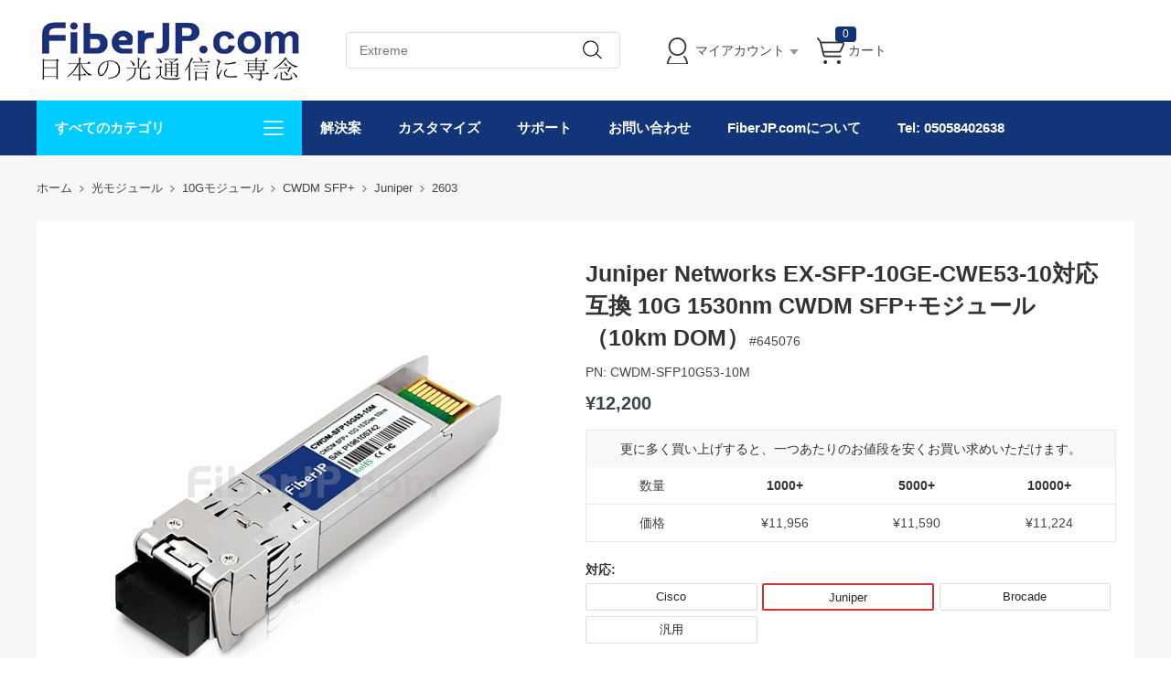

--- FILE ---
content_type: text/html;charset=utf-8
request_url: https://www.fiberjp.com/p2603.html
body_size: 27855
content:
<!DOCTYPE html><html class="html-product-details-page" lang="ja"><head><title>FiberJP: Juniper EX-SFP-10GE-CWE53-10 CWDM SFP+モジュール｜10G CWDM SFP+トランシーバ</title><meta http-equiv="Content-type" content="text/html;charset=UTF-8" /><meta http-equiv="X-UA-Compatible" content="IE=Edge,chrome=1" /><meta name="renderer" content="webkit" /><meta name="description" content="FiberJP: このページでMSA準拠のJuniper Networks EX-SFP-10GE-CWE53-10対応互換SFP+モジュール 10G CWDM SFP+トランシーバモジュール（1530nm 10km DOM）を最適な価格で販売しております。【100%テストされ、大量在庫があり、ライフタイム保証5年】 Juniper Networks EX-SFP-10GE-CWE53-10対応互換 10G 1530nm CWDM SFP+モジュール（10km DOM）" /><meta name="keywords" content="" /><script>common={jsdone:"完了"}</script><meta property="og:type" content="product" /><meta property="og:title" content="Juniper Networks EX-SFP-10GE-CWE53-10対応互換 10G 1530nm CWDM SFP+モジュール（10km DOM）" /><meta property="og:description" content="FiberJP: このページでMSA準拠のJuniper Networks EX-SFP-10GE-CWE53-10対応互換SFP+モジュール 10G CWDM SFP+トランシーバモジュール（1530nm 10km DOM）を最適な価格で販売しております。【100%テストされ、大量在庫があり、ライフタイム保証5年】 Juniper Networks EX-SFP-10GE-CWE53-10対応互換 10G 1530nm CWDM SFP+モジュール（10km DOM）" /><meta property="og:image" content="https://www.fiberjp.com/content/images/thumbs/006/0067196_Juniper-Networks-EX-SFP-10GE-CWE53-10-10G-1530nm-CWDM-SFP-10km-DOM_550.jpeg" /><meta property="og:url" content="https://www.fiberjp.com/p2603.html" /><meta property="og:site_name" content="FiberJP.com" /><meta property="twitter:card" content="summary" /><meta property="twitter:site" content="FiberJP.com" /><meta property="twitter:title" content="Juniper Networks EX-SFP-10GE-CWE53-10対応互換 10G 1530nm CWDM SFP+モジュール（10km DOM）" /><meta property="twitter:description" content="FiberJP: このページでMSA準拠のJuniper Networks EX-SFP-10GE-CWE53-10対応互換SFP+モジュール 10G CWDM SFP+トランシーバモジュール（1530nm 10km DOM）を最適な価格で販売しております。【100%テストされ、大量在庫があり、ライフタイム保証5年】 Juniper Networks EX-SFP-10GE-CWE53-10対応互換 10G 1530nm CWDM SFP+モジュール（10km DOM）" /><meta property="twitter:image" content="https://www.fiberjp.com/content/images/thumbs/006/0067196_Juniper-Networks-EX-SFP-10GE-CWE53-10-10G-1530nm-CWDM-SFP-10km-DOM_550.jpeg" /><meta property="twitter:url" content="https://www.fiberjp.com/p2603.html" /><style>.product-details-page .full-description{display:none}.product-details-page .ui-tabs .full-description{display:block}.product-details-page .tabhead-full-description{display:none}.product-details-page .product-no-reviews{display:none}</style><link href="/Themes/Pavilion/Content/css/allStyles.min.css?v=28.2" rel="stylesheet" type="text/css" /><link href="/Themes/Pavilion/Content/css/bootstrap.min.css?v=28.2" rel="stylesheet" type="text/css" /><link href="/Themes/Pavilion/Content/css/select2.min.css?v=28.2" rel="stylesheet" type="text/css" /><link href="/Plugins/SevenSpikes.Core/Styles/perfect-scrollbar.min.css?v=28.2" rel="stylesheet" type="text/css" /><link href="/Plugins/SevenSpikes.Nop.Plugins.CloudZoom/Themes/Pavilion/Content/cloud-zoom/CloudZoom.css?v=28.2" rel="stylesheet" type="text/css" /><link href="/Plugins/SevenSpikes.Nop.Plugins.CloudZoom/Styles/carousel/slick-slider-1.6.0.css?v=28.2" rel="stylesheet" type="text/css" /><link href="/Plugins/SevenSpikes.Nop.Plugins.CloudZoom/Themes/Pavilion/Content/carousel/carousel.css?v=28.2" rel="stylesheet" type="text/css" /><link href="/Content/magnific-popup/magnific-popup.css?v=28.2" rel="stylesheet" type="text/css" /><script src="/Scripts/jquery-1.10.2.min.js?v=28.2"></script><script src="/Scripts/jquery.validate.min.js?v=28.2"></script><script src="/Scripts/jquery.validate.unobtrusive.min.js?v=28.2"></script><script src="/Scripts/jquery-ui-1.10.3.custom.min.js?v=28.2"></script><script src="/Scripts/jquery-migrate-1.2.1.min.js?v=28.2"></script><script src="/Scripts/public.common.min.js?v=28.2"></script><script src="/Scripts/public.ajaxcart.min.js?v=28.2"></script><script src="/Scripts/template-web.js?v=28.2"></script><script src="/Plugins/SevenSpikes.Core/Scripts/SevenSpikesExtensions.min.js?v=28.2"></script><script src="/Plugins/SevenSpikes.Core/Scripts/cloudzoom.core.min.js?v=28.2"></script><script src="/Plugins/SevenSpikes.Nop.Plugins.CloudZoom/Scripts/CloudZoom.min.js?v=28.2"></script><script src="/Plugins/SevenSpikes.Nop.Plugins.CloudZoom/Scripts/carousel/slick-slider-1.6.0.min.js?v=28.2"></script><script src="/Scripts/jquery.magnific-popup.js?v=28.2"></script><script src="/Plugins/SevenSpikes.Core/Scripts/jquery.json-2.4.min.js?v=28.2"></script><script src="/Plugins/SevenSpikes.Core/Scripts/color-squares.min.js?v=28.2"></script><script src="/Plugins/SevenSpikes.Core/Scripts/footable.js?v=28.2"></script><script src="/Plugins/SevenSpikes.Core/Scripts/perfect-scrollbar.min.js?v=28.2"></script><script src="/Themes/Pavilion/Content/scripts/bootstrap.min.js?v=28.2"></script><script src="/Themes/Pavilion/Content/scripts/select2.min.js?v=28.2"></script><script src="/Themes/Pavilion/Content/scripts/button.js?v=28.2"></script><script src="/Themes/Pavilion/Content/scripts/jquery.cookie.js?v=28.2"></script><script src="/Themes/Pavilion/Content/scripts/pavilion.js?v=28.2"></script><script src="/Scripts/popups/js/method.js?v=28.2"></script><link rel="canonical" href="https://www.fiberjp.com/p2603.html" /><link rel="shortcut icon" href="https://www.fiberjp.com/favicon.ico" /><script>(function(n,t,i,r,u){n[r]=n[r]||[];n[r].push({"gtm.start":(new Date).getTime(),event:"gtm.js"});var e=t.getElementsByTagName(i)[0],f=t.createElement(i),o=r!="dataLayer"?"&l="+r:"";f.async=!0;f.src="https://www.googletagmanager.com/gtm.js?id="+u+o;e.parentNode.insertBefore(f,e)})(window,document,"script","dataLayer","GTM-MDWPKKV")</script></head><body class="notAndroid23 product-details-page-body"><div class="pc_gif"></div><div class="ajax-loading-block-window" style="display:none"><div class="fex-center"><div class="loader" style="width:60px;margin-top:0"><svg class="circular" viewBox="25 25 50 50"><circle class="path" cx="50" cy="50" r="20" fill="none" stroke-width="2" stroke-miterlimit="10"></circle></svg></div></div></div><div id="dialog-notifications-success" title="お知らせ" style="display:none"></div><div id="dialog-notifications-error" title="エラー" style="display:none"></div><div id="dialog-notifications-warning" title="警告" style="display:none"></div><div id="bar-notification" class="bar-notification"><span class="close fa fa-close" title="閉じる"></span></div><script>function loadinghide(){document.getElementsByClassName("ajax-loading-block-window")[0].style.display="none"}window.addEventListener("pageshow",loadinghide);window.addEventListener("load",loadinghide);window.addEventListener("unload",loadinghide)</script><div class="master-wrapper-page"><div class="mask"></div><div class="top_box"><div id="top_currency"><div class="top_left"></div></div></div><div class="header"><div class="header-middle"><div class="center"><div class="header-logo"><a href="/" class="logo"><img alt="FiberJP.com" src="https://www.fiberjp.com/content/images/thumbs/007/0073329.png" /></a></div><div class="search-box store-search-box full-width"><div class="sh-b-m"><input type="text" class="search-box-text" shput="sh-b-put" shn="q" autocomplete="off" placeholder="Extreme" /><div shbtn="sh-b-b" title="検索" class="search-box-button"></div></div><script>$(document).ready(function(){$('div[shbtn="sh-b-b"]').click(function(n){var t=$('input[shput="sh-b-put"]'),i=$.trim(t.val()),r=parseInt("1",10)||0;i||t.val(t.prop("placeholder"));i=$.trim(t.val());r&&r>0&&i.length<r&&(alert("検索キーワードを入力してください"),t.focus(),n.preventDefault());setLocation(changeUrlArg("/search",t.attr("shn"),encodeURIComponent(i)))});$('input[shput="sh-b-put"]').keydown(function(n){n.keyCode===13&&$('div[shbtn="sh-b-b"]').click()})})</script><script>$(document).ready(function(){var n=$('input[shput="sh-b-put"]').autocomplete({delay:400,minLength:1,source:"/catalog/searchtermautocomplete",appendTo:".search-box",select:function(n,t){return $('input[shput="sh-b-put"]').val(t.item.label),t.item.url?setLocation(t.item.url):($('input[shput="sh-b-put"]').val(t.item.label),$('div[shbtn="sh-b-b"]').click()),!1}}).data("ui-autocomplete");n._renderMenu=function(n,t){var r=this,i="";$.each(t,function(t,u){u.category!==i&&(n.append("<li class='ui-autocomplete-category'>"+u.category+"<\/li>"),i=u.category);u.url?n.append('<li class="custom-item"><div onclick="javascript:setLocation(\''+u.url+"')\">"+u.label+"<\/div><\/li>"):r._renderItemData(n,u)});$(".custom-item div").mouseover(function(){$(".ui-autocomplete .ui-state-focus").removeClass("ui-state-focus");$(this).addClass("ui-state-focus")});$(".custom-item div").mouseout(function(){$(this).removeClass("ui-state-focus")});n.find("li a,li div").last().css("border","0px")};n._renderItem=function(n,t){var i=t.label;return i=htmlEncode(i),$("<li><\/li>").data("item.autocomplete",t).append("<a><span>"+i+"<\/span><\/a>").appendTo(n)}})</script></div><div class="flyout-cart-wrapper" id="flyout-cart"><ul id="top-menu-list"><li class="header-login"><div class="header-con"><i></i> <span class="header-myaccount">マイアカウント</span><div class="header-links"><ul id="noAuthenticated"><li><a href="/register" class="ico-register">新規登録</a></li><li><a href="/login" class="ico-login" data-loginurl="/login">ログイン</a></li><li><a href="/order/history" class="myorder"><span>ご注文を追跡</span></a></li></ul><ul id="isAuthenticated" style="display:none"><li><a href="/customer/info" class="ico-account" id="customerName">マイアカウント</a></li><li><a href="/order/history" class="myorder"><span>ご注文を追跡</span></a></li><li><a href="/logout" class="ico-logout">ログアウト</a></li></ul></div></div></li><li class="header-cart"><a class="header-con cart-trigger" href="/cart"><i></i> <span class="cart-qty" id="shoppingcart-header-quantity">0</span> <span class="cart-label">カート</span></a><div class="flyout-cart"><div class="loader"> <svg class="circular" viewBox="25 25 50 50"><circle class="path" cx="50" cy="50" r="20" fill="none" stroke-width="2" stroke-miterlimit="10"></circle></svg></div><div class="publicloading">読み込んでいます...</div></div></li></ul></div><script>function getHeadInfo(){var n=null;window.XMLHttpRequest?n=new XMLHttpRequest:window.ActiveXObject&&(n=new ActiveXObject("Microsoft.XMLHTTP"));n!=null&&(n.open("GET","/GetHeadInfo?t="+(new Date).getTime(),!0),n.setRequestHeader("Content-Type","application/json"),n.onreadystatechange=function(){var r,t,i,u;n.readyState==4&&n.status==200&&(r=n.responseText,r&&(t=eval("("+r+")"),t&&(t.IsAuthenticated&&(document.getElementById("isAuthenticated").style.display="block",document.getElementById("noAuthenticated").style.display="none",document.getElementById("customerName").innerHTML=t.CustomerName?t.CustomerName:"マイアカウント"),document.getElementById("shoppingcart-header-quantity").innerHTML=t.ShoppingCatTotalProducts,i=document.getElementById("workingcurrencyimg"),i&&t.WorkingCurrencyFlagImageUrl&&(i.src=t.WorkingCurrencyFlagImageUrl,t.WorkingCurrencyName&&(i.title=t.WorkingCurrencyName,i.alt=t.WorkingCurrencyName)),u=document.getElementById("workingcurrencyname"),u&&t.WorkingCurrencyName&&(u.innerHTML=t.WorkingCurrencyName))))},n.send())}(function(n,t){"use strict";function r(){if(!u){u=!0;for(var n=0;n<i.length;n++)i[n].fn.call(window,i[n].ctx);i=[]}}function e(){document.readyState==="complete"&&r()}n=n||"docReady";t=t||window;var i=[],u=!1,f=!1;t[n]=function(n,t){if(typeof n=="function"){if(u){setTimeout(function(){n(t)},1);return}i.push({fn:n,ctx:t});document.readyState!=="complete"&&(document.attachEvent||document.readyState!=="interactive")?f||(document.addEventListener?(document.addEventListener("DOMContentLoaded",r,!1),window.addEventListener("load",r,!1)):(document.attachEvent("onreadystatechange",e),window.attachEvent("onload",r)),f=!0):setTimeout(r,1)}}})("docReady",window);docReady(getHeadInfo());$().ready(function(){$(".header-cart .header-con").hover(function(){AjaxCart.getMiniShoppingCartDetails("/GetMiniShoppingCartDetails")})})</script></div></div><div class="header-lower"><div class="center"><div class="nav_left"><span class="category-navigation-title">すべてのカテゴリ</span> <span class="classification_img"></span></div><div class="two-colums-area-left"><div class="category-navigation-list-wrapper"><ul class="category-navigation-list sticky-flyout"><li><a class="with-subcategories" href="/c3.html" title="光モジュール">光モジュール</a><div class="sublist-wrap"><ul class="categories_con"><li><div class="categories_cons"><div class="categories_img"> <img alt="カテゴリ画像10Gモジュール" src="https://www.fiberjp.com/content/images/thumbs/005/0053180_SFP_110.jpeg" title="カテゴリ10Gモジュールの製品を表示する" /></div><div class="categories_texts"><div><a href="/c31.html" title="10Gモジュール">10Gモジュール</a></div><ul><li><a href="/c78.html" title="10G SFP+">10G SFP+</a></li><li><a href="/search?q=10GBASE-T&amp;cid=78" title="10Gbase-t">10Gbase-t</a><span class="tags mm_hot">Hot</span></li><li><a href="/c79.html" title="BiDi SFP+">BiDi SFP+</a></li><li><a href="/c80.html" title="CWDM SFP+">CWDM SFP+</a></li><li><a href="/c81.html" title="DWDM SFP+">DWDM SFP+</a></li></ul></div></div><div class="categories_cons"><div class="categories_img"><img alt="カテゴリ画像100G-400Gモジュール" src="https://www.fiberjp.com/content/images/thumbs/007/0073056_100G-400G_110.jpeg" title="カテゴリ100G-400Gモジュールの製品を表示する" /></div><div class="categories_texts"><div><a href="/c854.html" title="100G-400Gモジュール">100G-400Gモジュール</a></div><ul><li><a href="/c41.html" title="100G QSFP28">100G QSFP28</a></li><li><a href="/c857.html" title="400G QSFP-DD">400G QSFP-DD</a></li></ul></div></div><div class="categories_cons"><div class="categories_img"><img alt="カテゴリ画像25G-50Gモジュール" src="https://www.fiberjp.com/content/images/thumbs/005/0053179_40G-100G_110.jpeg" title="カテゴリ25G-50Gモジュールの製品を表示する" /></div><div class="categories_texts"><div><a href="/c30.html" title="25G-50Gモジュール">25G-50Gモジュール</a></div><ul><li><a href="/c39.html" title="25G SFP28">25G SFP28</a></li><li><a href="/c859.html" title="25G BiDi SFP28">25G BiDi SFP28</a></li><li><a href="/c858.html" title="25G WDM SFP28">25G WDM SFP28</a></li><li><a href="/c40.html" title="40G QSFP+">40G QSFP+</a></li></ul></div></div></li><li><div class="categories_cons"><div class="categories_img"><img alt="カテゴリ画像8G-32Gモジュール" src="https://www.fiberjp.com/content/images/thumbs/007/0073057_8G-32G_110.jpeg" title="カテゴリ8G-32Gモジュールの製品を表示する" /></div><div class="categories_texts"><div><a href="/c855.html" title="8G-32Gモジュール">8G-32Gモジュール</a></div><ul><li><a href="/c860.html" title="8G SFP+">8G SFP+</a></li><li><a href="/c861.html" title="16G SFP+">16G SFP+</a></li><li><a href="/c862.html" title="32G SFP+">32G SFP+</a></li></ul></div></div><div class="categories_cons"><div class="categories_img"><img alt="カテゴリ画像SFPモジュール" src="https://www.fiberjp.com/content/images/thumbs/005/0053181_SFP_110.jpeg" title="カテゴリSFPモジュールの製品を表示する" /></div><div class="categories_texts"><div><a href="/c32.html" title="SFPモジュール">SFPモジュール</a></div><ul><li><a href="/c131.html" title="1000BASE SFP">1000BASE SFP</a></li><li><a href="/c132.html" title="BiDi SFP">BiDi SFP</a></li><li><a href="/c863.html" title="4G/2G SFP">4G/2G SFP</a></li><li><a href="/c133.html" title="CWDM SFP">CWDM SFP</a></li><li><a href="/c134.html" title="DWDM SFP">DWDM SFP</a></li><li><a href="/c135.html" title="SONET/SDH SFP">SONET/SDH SFP</a></li></ul></div></div><div class="categories_cons"><div class="categories_img"><img alt="カテゴリ画像5G Wireless Network" src="https://www.fiberjp.com/content/images/thumbs/007/0073055_5G-Wireless-Network_110.jpeg" title="カテゴリ5G Wireless Networkの製品を表示する" /></div><div class="categories_texts"><div><a href="/c856.html" title="5G Wireless Network">5G Wireless Network</a></div><ul><li><a href="/c857.html" title="400G QSFP-DD">400G QSFP-DD</a></li><li><a href="/c41.html" title="100G QSFP28">100G QSFP28</a></li><li><a href="/c39.html" title="25G SFP28">25G SFP28</a></li><li><a href="/c78.html" title="10G SFP+">10G SFP+</a></li></ul></div></div></li><li><div class="categories_cons"><div class="categories_img"><img alt="カテゴリ画像XFPモジュール" src="https://www.fiberjp.com/content/images/thumbs/005/0053182_XFP_110.jpeg" title="カテゴリXFPモジュールの製品を表示する" /></div><div class="categories_texts"><div><a href="/c35.html" title="XFPモジュール">XFPモジュール</a></div><ul><li><a href="/c378.html" title="10G XFP">10G XFP</a></li><li><a href="/c379.html" title="BiDi XFP">BiDi XFP</a></li><li><a href="/c380.html" title="CWDM XFP">CWDM XFP</a></li><li><a href="/c381.html" title="DWDM XFP">DWDM XFP</a></li></ul></div></div><div class="categories_cons"><div class="categories_img"><img alt="カテゴリ画像デジタルビデオモジュール" src="https://www.fiberjp.com/content/images/thumbs/005/0053183_110.jpeg" title="カテゴリデジタルビデオモジュールの製品を表示する" /></div><div class="categories_texts"><div><a href="/c36.html" title="デジタルビデオモジュール">デジタルビデオモジュール</a></div><ul><li><a href="/c433.html" title="3G SDI BiDi SFP">3G SDI BiDi SFP</a></li><li><a href="/c434.html" title="3G SDI CWDM SFP">3G SDI CWDM SFP</a></li><li><a href="/c432.html" title="3G SDI SFP">3G SDI SFP</a></li></ul></div></div><div class="categories_cons"><div class="categories_img"><img alt="カテゴリ画像他のモジュール" src="https://www.fiberjp.com/content/images/thumbs/005/0053184_110.jpeg" title="カテゴリ他のモジュールの製品を表示する" /></div><div class="categories_texts"><div><a href="/c37.html" title="他のモジュール">他のモジュール</a></div><ul><li><a href="/c437.html" title="100BASE SFP">100BASE SFP</a></li></ul></div></div></li></ul></div></li><li><a class="with-subcategories" href="/c3.html" title="光モジュールブランド">光モジュールブランド</a><div class="sublist-wrap"><ul class="categories_con"><li><div class="categories_cons"><div class="categories_img"></div><div class="categories_texts"><div><a href="/search?q=CISCO+%E3%83%A2%E3%82%B8%E3%83%A5%E3%83%BC%E3%83%AB" title="CISCO モジュール">CISCO モジュール</a></div></div></div><div class="categories_cons"><div class="categories_img"></div><div class="categories_texts"><div><a href="/search?q=JUNIPER+%E3%83%A2%E3%82%B8%E3%83%A5%E3%83%BC%E3%83%AB" title="JUNIPER モジュール">JUNIPER モジュール</a></div></div></div><div class="categories_cons"><div class="categories_img"></div><div class="categories_texts"><div><a href="/search?q=ARISTA+%E3%83%A2%E3%82%B8%E3%83%A5%E3%83%BC%E3%83%AB" title="ARISTA モジュール">ARISTA モジュール</a></div></div></div></li><li><div class="categories_cons"><div class="categories_img"></div><div class="categories_texts"><div><a href="/search?q=BROCADE+%E3%83%A2%E3%82%B8%E3%83%A5%E3%83%BC%E3%83%AB" title="BROCADE モジュール">BROCADE モジュール</a></div></div></div><div class="categories_cons"><div class="categories_img"></div><div class="categories_texts"><div><a href="/search?q=HPE+%28HP%29%E3%80%80%E3%83%A2%E3%82%B8%E3%83%A5%E3%83%BC%E3%83%AB" title="HPE (HP) モジュール">HPE (HP) モジュール</a></div></div></div><div class="categories_cons"><div class="categories_img"></div><div class="categories_texts"><div><a href="/search?q=DELL+%28DE%29++%E3%83%A2%E3%82%B8%E3%83%A5%E3%83%BC%E3%83%AB" title="DELL (DE)  モジュール">DELL (DE) モジュール</a></div></div></div></li><li><div class="categories_cons"><div class="categories_img"></div><div class="categories_texts"><div><a href="/search?q=DELL+%28FORCE10%29+%E3%83%A2%E3%82%B8%E3%83%A5%E3%83%BC%E3%83%AB" title="DELL (FORCE10) モジュール">DELL (FORCE10) モジュール</a></div></div></div><div class="categories_cons"><div class="categories_img"></div><div class="categories_texts"><div><a href="/search?q=EXTREME+%E3%83%A2%E3%82%B8%E3%83%A5%E3%83%BC%E3%83%AB" title="EXTREME モジュール">EXTREME モジュール</a></div></div></div><div class="categories_cons"><div class="categories_img"></div><div class="categories_texts"><div><a href="/search?q=INTEL%E3%80%80%E3%83%A2%E3%82%B8%E3%83%A5%E3%83%BC%E3%83%AB" title="INTEL モジュール">INTEL モジュール</a></div></div></div></li><li><div class="categories_cons"><div class="categories_img"></div><div class="categories_texts"><div><a href="/search?q=NETGEAR%E3%80%80%E3%83%A2%E3%82%B8%E3%83%A5%E3%83%BC%E3%83%AB" title="NETGEAR モジュール">NETGEAR モジュール</a></div></div></div><div class="categories_cons"><div class="categories_img"></div><div class="categories_texts"><div><a href="/search?q=MELLANOX%E3%80%80%E3%83%A2%E3%82%B8%E3%83%A5%E3%83%BC%E3%83%AB" title="MELLANOX モジュール">MELLANOX モジュール</a></div></div></div><div class="categories_cons"><div class="categories_img"></div><div class="categories_texts"><div><a href="/search?q=AVAYA+%E3%83%A2%E3%82%B8%E3%83%A5%E3%83%BC%E3%83%AB" title="AVAYA モジュール">AVAYA モジュール</a></div></div></div></li><li><div class="categories_cons"><div class="categories_img"></div><div class="categories_texts"><div><a href="/search?q=D%E3%80%80LINK+%E3%83%A2%E3%82%B8%E3%83%A5%E3%83%BC%E3%83%AB" title="D-LINKモジュール">D-LINKモジュール</a></div></div></div><div class="categories_cons"><div class="categories_img"></div><div class="categories_texts"><div><a href="/search?q=UBIQUITI%E3%80%80%E3%83%A2%E3%82%B8%E3%83%A5%E3%83%BC%E3%83%AB" title="UBIQUITI モジュール">UBIQUITI モジュール</a></div></div></div><div class="categories_cons"><div class="categories_img"></div><div class="categories_texts"><div><a href="/search?q=IBM%E3%80%80%E3%83%A2%E3%82%B8%E3%83%A5%E3%83%BC%E3%83%AB" title="IBM モジュール">IBM モジュール</a></div></div></div></li><li><div class="categories_cons"><div class="categories_img"></div><div class="categories_texts"><div><a href="/search?q=CIENA%E3%80%80%E3%83%A2%E3%82%B8%E3%83%A5%E3%83%BC%E3%83%AB" title="CIENA モジュール">CIENA モジュール</a></div></div></div><div class="categories_cons"><div class="categories_img"></div><div class="categories_texts"><div><a href="/search?q=%E6%B1%8E%E7%94%A8+%E3%83%A2%E3%82%B8%E3%83%A5%E3%83%BC%E3%83%AB" title="汎用 モジュール">汎用 モジュール</a></div></div></div><div class="categories_cons"><div class="categories_img"></div><div class="categories_texts"><div><a href="/c3.html" title="その他のブランド">その他のブランド</a></div></div></div></li></ul></div></li><li><a class="with-subcategories" href="/c33.html" title="ダイレクトアタッチケーブル(DAC)">ダイレクトアタッチケーブル(DAC)</a><div class="sublist-wrap"><ul class="categories_con"><li><div class="categories_cons"><div class="categories_img"> <img alt="カテゴリ画像10G SFP+/SFP+ DAC" src="https://www.fiberjp.com/content/images/thumbs/005/0053185_10G-SFP-SFP-DAC_110.jpeg" title="カテゴリ10G SFP+/SFP+ DACの製品を表示する" /></div><div class="categories_texts"><div><a href="/c194.html" title="10G SFP+/SFP+ DAC">10G SFP+/SFP+ DAC</a></div><ul><li><a href="/c204.html" title="CISCO">CISCO</a></li><li><a href="/c206.html" title="ARISTA">ARISTA</a></li><li><a href="/c205.html" title="JUNIPER">JUNIPER</a></li><li><a href="/c216.html" title="NETGEAR">NETGEAR</a></li><li><a href="/c202.html" title="汎用">汎用</a></li><li><a href="/c194.html" title="もっと">もっと</a></li></ul></div></div><div class="categories_cons"><div class="categories_img"><img alt="カテゴリ画像25G SFP28/SFP28 DAC" src="https://www.fiberjp.com/content/images/thumbs/005/0053186_25G-SFP28-SFP28-DAC_110.jpeg" title="カテゴリ25G SFP28/SFP28 DACの製品を表示する" /></div><div class="categories_texts"><div><a href="/c195.html" title="25G SFP28/SFP28 DAC">25G SFP28/SFP28 DAC</a></div><ul><li><a href="/c226.html" title="CISCO">CISCO</a></li><li><a href="/c228.html" title="ARISTA">ARISTA</a></li><li><a href="/c227.html" title="JUNIPER">JUNIPER</a></li><li><a href="/c224.html" title="汎用">汎用</a></li></ul></div></div><div class="categories_cons"><div class="categories_img"><img alt="カテゴリ画像40G QSFP+/QSFP+ DAC" src="https://www.fiberjp.com/content/images/thumbs/005/0053187_40G-QSFP-QSFP-DAC_110.jpeg" title="カテゴリ40G QSFP+/QSFP+ DACの製品を表示する" /></div><div class="categories_texts"><div><a href="/c196.html" title="40G QSFP+/QSFP+ DAC">40G QSFP+/QSFP+ DAC</a></div><ul><li><a href="/c232.html" title="CISCO">CISCO</a></li><li><a href="/c234.html" title="ARISTA">ARISTA</a></li><li><a href="/c233.html" title="JUNIPER">JUNIPER</a></li><li><a href="/c230.html" title="汎用">汎用</a></li><li><a href="/c196.html" title="もっと">もっと</a></li></ul></div></div></li><li><div class="categories_cons"><div class="categories_img"><img alt="カテゴリ画像100G QSFP28/QSFP28 DAC" src="https://www.fiberjp.com/content/images/thumbs/005/0053188_100G-QSFP28-QSFP28-DAC_110.jpeg" title="カテゴリ100G QSFP28/QSFP28 DACの製品を表示する" /></div><div class="categories_texts"><div><a href="/c199.html" title="100G QSFP28/QSFP28 DAC">100G QSFP28/QSFP28 DAC</a></div><ul><li><a href="/c274.html" title="CISCO">CISCO</a></li><li><a href="/c276.html" title="Arista">Arista</a></li><li><a href="/c277.html" title="BROCADE">BROCADE</a></li><li><a href="/c275.html" title="JUNIPER">JUNIPER</a></li><li><a href="/c272.html" title="汎用">汎用</a></li><li><a href="/c199.html" title="もっと">もっと</a></li></ul></div></div></li></ul></div></li><li><a class="with-subcategories" href="/c34.html" title="アクティブオプティカルケーブル（AOC）">アクティブオプティカルケーブル（AOC）</a><div class="sublist-wrap"><ul class="categories_con"><li><div class="categories_cons"><div class="categories_img"> <img alt="カテゴリ画像10G SFP+/SFP+ AOC" src="https://www.fiberjp.com/content/images/thumbs/005/0053189_10G-SFP-SFP-AOC_110.jpeg" title="カテゴリ10G SFP+/SFP+ AOCの製品を表示する" /></div><div class="categories_texts"><div><a href="/c292.html" title="10G SFP+/SFP+ AOC">10G SFP+/SFP+ AOC</a></div><ul><li><a href="/c303.html" title="CISCO">CISCO</a></li><li><a href="/c305.html" title="ARISATA">ARISATA</a></li><li><a href="/c306.html" title="BROCADE">BROCADE</a></li><li><a href="/c304.html" title="JUNIPER">JUNIPER</a></li><li><a href="/c301.html" title="汎用">汎用</a></li><li><a href="/c292.html" title="もっと">もっと</a></li></ul></div></div><div class="categories_cons"><div class="categories_img"><img alt="カテゴリ画像25G SFP28/SFP28 AOC" src="https://www.fiberjp.com/content/images/thumbs/005/0053190_25G-SFP28-SFP28-AOC_110.jpeg" title="カテゴリ25G SFP28/SFP28 AOCの製品を表示する" /></div><div class="categories_texts"><div><a href="/c293.html" title="25G SFP28/SFP28 AOC">25G SFP28/SFP28 AOC</a></div><ul><li><a href="/c314.html" title="CISCO">CISCO</a></li><li><a href="/c316.html" title="ARISTA">ARISTA</a></li><li><a href="/c317.html" title="DELL (DE)">DELL (DE)</a></li><li><a href="/c315.html" title="JUNIPER">JUNIPER</a></li><li><a href="/c312.html" title="汎用">汎用</a></li><li><a href="/c293.html" title="もっと">もっと</a></li></ul></div></div><div class="categories_cons"><div class="categories_img"><img alt="カテゴリ画像40G QSFP+/4x SFP+ AOC" src="https://www.fiberjp.com/content/images/thumbs/005/0059089_40G-QSFP-4x-SFP-AOC_110.jpeg" title="カテゴリ40G QSFP+/4x SFP+ AOCの製品を表示する" /></div><div class="categories_texts"><div><a href="/c295.html" title="40G QSFP+/4x SFP+ AOC">40G QSFP+/4x SFP+ AOC</a></div><ul><li><a href="/c337.html" title="CISCO">CISCO</a></li><li><a href="/c339.html" title="ARISTA">ARISTA</a></li><li><a href="/c342.html" title="DELL (DE)">DELL (DE)</a></li><li><a href="/c338.html" title="JUNIPER">JUNIPER</a></li><li><a href="/c335.html" title="汎用">汎用</a></li><li><a href="/c295.html" title="もっと">もっと</a></li></ul></div></div></li><li><div class="categories_cons"><div class="categories_img"><img alt="カテゴリ画像100G QSFP28/4x SFP28 AOC" src="https://www.fiberjp.com/content/images/thumbs/005/0053192_100G-QSFP28-4x-SFP28-AOC_110.jpeg" title="カテゴリ100G QSFP28/4x SFP28 AOCの製品を表示する" /></div><div class="categories_texts"><div><a href="/c299.html" title="100G QSFP28/4x SFP28 AOC">100G QSFP28/4x SFP28 AOC</a></div><ul><li><a href="/c370.html" title="CISCO">CISCO</a></li><li><a href="/c372.html" title="ARISTA">ARISTA</a></li><li><a href="/c373.html" title="BROCADE">BROCADE</a></li><li><a href="/c371.html" title="JUNIPER">JUNIPER</a></li><li><a href="/c368.html" title="汎用">汎用</a></li><li><a href="/c299.html" title="もっと">もっと</a></li></ul></div></div></li></ul></div></li><li><a class="with-subcategories" href="/c4.html" title="光ケーブル">光ケーブル</a><div class="sublist-wrap"><ul class="categories_con"><li><div class="categories_cons"><div class="categories_img"> <img alt="カテゴリ画像MTPコネクタ付き光ファイバケーブル" src="https://www.fiberjp.com/content/images/thumbs/005/0059151_MTP_110.jpeg" title="カテゴリMTPコネクタ付き光ファイバケーブルの製品を表示する" /></div><div class="categories_texts"><div><a href="/c483.html" title="MTPコネクタ付き光ファイバケーブル">MTPコネクタ付き光ファイバケーブル</a></div><ul><li><a href="/c492.html" title="MTPトランクケーブル">MTPトランクケーブル</a></li><li><a href="/c493.html" title="MTP-LCファンアウトケーブル">MTP-LCファンアウトケーブル</a></li><li><a href="/c520.html?specs=1054" title="MTPアダプター">MTPアダプター</a></li><li><a href="/c521.html?specs=728" title="MTP&#174;光ファイバループバック">MTP®光ファイバループバック</a></li></ul></div></div><div class="categories_cons"><div class="categories_img"><img alt="カテゴリ画像MPOコネクタ付き光ファイバケーブル" src="https://www.fiberjp.com/content/images/thumbs/005/0059152_MPO_110.jpeg" title="カテゴリMPOコネクタ付き光ファイバケーブルの製品を表示する" /></div><div class="categories_texts"><div><a href="/c486.html" title="MPOコネクタ付き光ファイバケーブル">MPOコネクタ付き光ファイバケーブル</a></div><ul><li><a href="/c510.html" title="MPOトランクケーブル">MPOトランクケーブル</a></li><li><a href="/c511.html" title="MPO-LCファンアウトケーブル">MPO-LCファンアウトケーブル</a></li><li><a href="/c520.html?specs=1054" title="MPOアダプター">MPOアダプター</a></li><li><a href="/c521.html?specs=728" title="MPO光ファイバループバック">MPO光ファイバループバック</a></li></ul></div></div><div class="categories_cons"><div class="categories_img"><img alt="カテゴリ画像高耐久性光ファイバケーブル" src="https://www.fiberjp.com/content/images/thumbs/005/0059510_110.jpeg" title="カテゴリ高耐久性光ファイバケーブルの製品を表示する" /></div><div class="categories_texts"><div><a href="/c485.html" title="高耐久性光ファイバケーブル">高耐久性光ファイバケーブル</a></div><ul><li><a href="/c509.html" title="偏波保持(PM)光ファイバケーブル">偏波保持(PM)光ファイバケーブル</a></li><li><a href="/c506.html" title="装甲光ファイバケーブル">装甲光ファイバケーブル</a></li></ul></div></div></li><li><div class="categories_cons"><div class="categories_img"><img alt="カテゴリ画像光パッチケーブル" src="https://www.fiberjp.com/content/images/thumbs/005/0053195_110.jpeg" title="カテゴリ光パッチケーブルの製品を表示する" /></div><div class="categories_texts"><div><a href="/c484.html" title="光パッチケーブル">光パッチケーブル</a></div><ul><li><a href="/c498.html" title="OS2 9/125 SMF デュプレックス">OS2 9/125 SMF デュプレックス</a></li><li><a href="/c503.html" title="OS2 9/125 SMF シンプレックス">OS2 9/125 SMF シンプレックス</a></li><li><a href="/c502.html" title="OM1 62.5/125 マルチモード">OM1 62.5/125 マルチモード</a></li><li><a href="/c501.html" title="OM2 50/125 マルチモード">OM2 50/125 マルチモード</a></li><li><a href="/c500.html" title="OM3 50/125 マルチモード">OM3 50/125 マルチモード</a></li><li><a href="/c499.html" title="OM4 50/125 マルチモード">OM4 50/125 マルチモード</a></li><li><a href="/c504.html" title="OM5 50/125 マルチモード">OM5 50/125 マルチモード</a></li></ul></div></div><div class="categories_cons"><div class="categories_img"><img alt="カテゴリ画像超高密度光ファイバケーブル" src="https://www.fiberjp.com/content/images/thumbs/005/0059150_110.jpeg" title="カテゴリ超高密度光ファイバケーブルの製品を表示する" /></div><div class="categories_texts"><div><a href="/c487.html" title="超高密度光ファイバケーブル">超高密度光ファイバケーブル</a></div><ul><li><a href="/c513.html" title="超低損失LC光ファイバケーブル">超低損失LC光ファイバケーブル</a></li></ul></div></div><div class="categories_cons"><div class="categories_img"><img alt="カテゴリ画像ピッグテール光ファイバケーブル" src="https://www.fiberjp.com/content/images/thumbs/005/0059838_110.jpeg" title="カテゴリピッグテール光ファイバケーブルの製品を表示する" /></div><div class="categories_texts"><div><a href="/c489.html" title="ピッグテール光ファイバケーブル">ピッグテール光ファイバケーブル</a></div><ul><li><a href="/c517.html" title="標準900um バッファ付き光ファイバケーブル">標準900um バッファ付き光ファイバケーブル</a></li><li><a href="/c518.html" title="6-24 色分けピッグテール光ファイバケーブル">6-24 色分けピッグテール光ファイバケーブル</a></li></ul></div></div></li><li><div class="categories_cons"><div class="categories_img"><img alt="カテゴリ画像光ファイバアダプタ &amp; コネクタ" src="https://www.fiberjp.com/content/images/thumbs/005/0053196_110.jpeg" title="カテゴリ光ファイバアダプタ &amp; コネクタの製品を表示する" /></div><div class="categories_texts"><div><a href="/c490.html" title="光ファイバアダプタ &amp; コネクタ">光ファイバアダプタ &amp; コネクタ</a></div><ul><li><a href="/c520.html" title="光ファイバアダプター">光ファイバアダプター</a></li><li><a href="/c521.html" title="光ファイバループバック">光ファイバループバック</a></li></ul></div></div><div class="categories_cons"><div class="categories_img"><img alt="カテゴリ画像ラック &amp; エンクロージャー" src="https://www.fiberjp.com/content/images/thumbs/007/0072615_110.jpeg" title="カテゴリラック &amp; エンクロージャーの製品を表示する" /></div><div class="categories_texts"><div><a href="/c5.html" title="ラック &amp; エンクロージャー">ラック &amp; エンクロージャー</a></div></div></div></li></ul></div></li><li><a class="with-subcategories" href="/c6.html" title="WDM &amp; 光アクセス">WDM &amp; 光アクセス</a><div class="sublist-wrap"><ul class="categories_con"><li><div class="categories_cons"><div class="categories_img"> <img alt="カテゴリ画像波長合分波モジュール &amp; OADM" src="https://www.fiberjp.com/content/images/thumbs/005/0059978_OADM_110.jpeg" title="カテゴリ波長合分波モジュール &amp; OADMの製品を表示する" /></div><div class="categories_texts"><div><a href="/c599.html" title="波長合分波モジュール &amp; OADM">波長合分波モジュール &amp; OADM</a></div><ul><li><a href="/c606.html" title="CWDM波長合分波モジュール">CWDM波長合分波モジュール</a></li><li><a href="/c607.html" title="ミニC-CWDMモジュール">ミニC-CWDMモジュール</a></li><li><a href="/c604.html" title="DWDM波長合分波モジュール">DWDM波長合分波モジュール</a></li></ul></div></div><div class="categories_cons"><div class="categories_img"><img alt="カテゴリ画像光パッシブ製品" src="https://www.fiberjp.com/content/images/thumbs/005/0059979_110.jpeg" title="カテゴリ光パッシブ製品の製品を表示する" /></div><div class="categories_texts"><div><a href="/c600.html" title="光パッシブ製品">光パッシブ製品</a></div><ul><li><a href="/c611.html" title="PLC型スプリッター">PLC型スプリッター</a></li><li><a href="/c610.html" title="光アッテネータ（光減衰器）">光アッテネータ（光減衰器）</a></li><li><a href="/c612.html" title="FBTカプラスプリッター">FBTカプラスプリッター</a></li><li><a href="/c613.html" title="光スイッチ">光スイッチ</a></li><li><a href="/c615.html" title="マイクロ光デバイス">マイクロ光デバイス</a></li></ul></div></div><div class="categories_cons"><div class="categories_img"><img alt="カテゴリ画像光ファイバ終端" src="https://www.fiberjp.com/content/images/thumbs/005/0053243_110.jpeg" title="カテゴリ光ファイバ終端の製品を表示する" /></div><div class="categories_texts"><div><a href="/c601.html" title="光ファイバ終端">光ファイバ終端</a></div><ul><li><a href="/c624.html" title="光ファイバウォールプレート">光ファイバウォールプレート</a></li><li><a href="/c626.html" title="光ファイバコネクタ">光ファイバコネクタ</a></li><li><a href="/c625.html" title="光スプライスクロージャ">光スプライスクロージャ</a></li><li><a href="/c623.html" title="人気な在庫 光終端ボックス">人気な在庫 光終端ボックス</a></li></ul></div></div></li></ul></div></li><li><a class="with-subcategories" href="/c8.html" title="光テスター &amp; ツール">光テスター &amp; ツール</a><div class="sublist-wrap"><ul class="categories_con"><li><div class="categories_cons"><div class="categories_img"> <img alt="カテゴリ画像基本光ファイバテスター" src="https://www.fiberjp.com/content/images/thumbs/005/0053200_110.jpeg" title="カテゴリ基本光ファイバテスターの製品を表示する" /></div><div class="categories_texts"><div><a href="/c642.html" title="基本光ファイバテスター">基本光ファイバテスター</a></div><ul><li><a href="/c651.html" title="光マルチメーター">光マルチメーター</a></li><li><a href="/c648.html" title="光パワーメーター">光パワーメーター</a></li><li><a href="/c650.html" title="障害診断可視ロケーター">障害診断可視ロケーター</a></li><li><a href="/c649.html" title="光ファイバ光源装置">光ファイバ光源装置</a></li></ul></div></div><div class="categories_cons"><div class="categories_img"><img alt="カテゴリ画像高級光ファイバテスター" src="https://www.fiberjp.com/content/images/thumbs/005/0053203_110.jpeg" title="カテゴリ高級光ファイバテスターの製品を表示する" /></div><div class="categories_texts"><div><a href="/c643.html" title="高級光ファイバテスター">高級光ファイバテスター</a></div><ul><li><a href="/c655.html" title="光ファイバ識別器とトークセット">光ファイバ識別器とトークセット</a></li><li><a href="/c652.html" title="光パルス試験器（OTDR）">光パルス試験器（OTDR）</a></li><li><a href="/c654.html" title="光ファイバレンジャー">光ファイバレンジャー</a></li></ul></div></div><div class="categories_cons"><div class="categories_img"><img alt="カテゴリ画像光ファイバ研磨 &amp; 接続" src="https://www.fiberjp.com/content/images/thumbs/005/0053178_110.jpeg" title="カテゴリ光ファイバ研磨 &amp; 接続の製品を表示する" /></div><div class="categories_texts"><div><a href="/c644.html" title="光ファイバ研磨 &amp; 接続">光ファイバ研磨 &amp; 接続</a></div><ul><li><a href="/c656.html" title="光ファイバ融着接続機">光ファイバ融着接続機</a></li></ul></div></div></li><li><div class="categories_cons"><div class="categories_img"><img alt="カテゴリ画像光ファイバツール" src="https://www.fiberjp.com/content/images/thumbs/005/0059098_110.jpeg" title="カテゴリ光ファイバツールの製品を表示する" /></div><div class="categories_texts"><div><a href="/c645.html" title="光ファイバツール">光ファイバツール</a></div><ul><li><a href="/c663.html" title="光ファイバツールキット">光ファイバツールキット</a></li></ul></div></div></li></ul></div></li><li><a class="with-subcategories" href="/c15.html" title="イーサネットメディアコンバーター">イーサネットメディアコンバーター</a></li><li><a class="with-subcategories" href="/c700.html" title="PoE スイッチ">PoE スイッチ</a></li></ul></div></div><div class="nav_right"><ul><li><a href="javascript:;">解決案</a><ul class="drops-down"><li> <a href="/data-center" title="データセンター光相互接続ソリューション">データセンター光相互接続ソリューション</a></li><li><a href="/mobile-optical-transmission-network-solutions" title="5Gモバイル光伝送ネットワークソリューション">5Gモバイル光伝送ネットワークソリューション</a></li><li><a href="/fttx-pon-solution" title="FTTX PON ソリューション">FTTX PON ソリューション</a></li><li><a href="/athermal-solutions" title="Athermal AWG DWDM MUX/DEMUX ソリューション">Athermal AWG DWDM MUX/DEMUX ソリューション</a></li><li><a href="/wireless-solutions" title="ワイヤレスAPカバレッジソリューション">ワイヤレスAPカバレッジソリューション</a></li></ul></li><li><a href="/customize">カスタマイズ</a></li><li><a href="javascript:;">サポート</a><ul class="drops-down"><li> <a href="/payment-method" title="支払いについて">支払いについて</a></li><li><a href="/shipping-returns" title="配送について">配送について</a></li><li><a href="/Warranty-Policy" title="保証ポリシー">保証ポリシー</a></li><li><a href="/return-policy" title="返品および返金について">返品および返金について</a></li></ul></li><li><a href="/contact-us">お問い合わせ</a></li><li><a href="/about-us">FiberJP.comについて</a></li><li><a href="tel:05058402638">Tel: 05058402638</a></li></ul></div></div></div><script>$(function(){$(".nav_left").mouseenter(function(){$(".two-colums-area-left").css("display","block");$(".mask").show()});$(".nav_left").mouseleave(function(){$(".two-colums-area-left").css("display","none");$(".mask").hide()});$(".two-colums-area-left").mouseenter(function(){$(this).show();$(".mask").show()});$(".two-colums-area-left").mouseleave(function(){$(this).hide();$(".mask").hide()});var n=$(".top_box").height()+$(".header").height()+"px";$(".mask").css("top",n);$(".nav_right>ul>li").mouseover(function(){$(this).children("ul").length>0&&$(".mask").show()});$(".nav_right>ul>li").mouseleave(function(){$(this).children("ul").length>0&&$(".mask").hide()});$(".categories_cons .categories_img").each(function(){$(this).children().length==0&&($(this).hide(),$(this).siblings().css({"margin-left":"0","margin-right":"0"}))});$(".category-navigation-list>li").eq(0).addClass("shows");$(".category-navigation-list>li").mouseenter(function(){$(this).addClass("shows").siblings().removeClass("shows")})})</script></div><script>AjaxCart.init(!1,".header-links .cart-qty",".header-wish .wishlist-qty","#flyout-cart",".flyout-cart")</script><div class="overlayOffCanvas"></div><div class="responsive-nav-wrapper-parent"><div class="responsive-nav-wrapper"><div class="menu-title"><span>メニュー</span></div><div class="shopping-cart-link"><span>ショッピングカート</span></div><div class="filters-button"><span>フィルター</span></div><div class="personal-button" id="header-links-opener"><span>パーソナルメニュー</span></div><div class="preferences-button" id="header-selectors-opener"><span>設定</span></div><div class="search-wrap"><span>検索</span></div></div></div><div class="master-wrapper-content"><div id="color-squares-info" data-retrieve-color-squares-url="/PavilionTheme/RetrieveColorSquares" data-product-attribute-change-url="/ShoppingCart/ProductDetails_AttributeChange" data-productbox-selector=".product-item" data-productbox-container-selector=".attribute-squares-wrapper" data-productbox-price-selector=".prices .actual-price"></div><div class="breadcrumb"><ul><li><span><a href="/" title="ホーム"><span>ホーム</span></a></span> <span class="delimiter"></span></li><li><span><a href="/c3.html" title="光モジュール"><span>光モジュール</span></a></span> <span class="delimiter"></span></li><li><span><a href="/c31.html" title="10Gモジュール"><span>10Gモジュール</span></a></span> <span class="delimiter"></span></li><li><span><a href="/c80.html" title="CWDM SFP+"><span>CWDM SFP+</span></a></span> <span class="delimiter"></span></li><li><span><a href="/c113.html" title="Juniper"><span>Juniper</span></a></span></li><li><span class="delimiter"></span> <strong title="Juniper Networks EX-SFP-10GE-CWE53-10対応互換 10G 1530nm CWDM SFP+モジュール（10km DOM）">2603</strong></li></ul></div><div class="master-column-wrapper"><div class="center-1"><script type="application/ld+json">{"@context":"https://schema.org","@type":"BreadcrumbList","itemListElement":[{"@type":"ListItem","position":1,"item":{"@id":"https://www.fiberjp.com/","name":"ホーム"}},{"@type":"ListItem","position":2,"item":{"@id":"https://www.fiberjp.com/c3.html","name":"光モジュール"}},{"@type":"ListItem","position":3,"item":{"@id":"https://www.fiberjp.com/c31.html","name":"10Gモジュール"}},{"@type":"ListItem","position":4,"item":{"@id":"https://www.fiberjp.com/c80.html","name":"CWDM SFP+"}},{"@type":"ListItem","position":5,"item":{"@id":"https://www.fiberjp.com/c113.html","name":"Juniper"}},{"@type":"ListItem","position":6,"item":{"name":"Juniper Networks EX-SFP-10GE-CWE53-10対応互換 10G 1530nm CWDM SFP+モジュール（10km DOM）"}}]}</script><script type="application/ld+json">{"@context":"https://schema.org/","@type":"Product","name":"Juniper Networks EX-SFP-10GE-CWE53-10対応互換 10G 1530nm CWDM SFP+モジュール（10km DOM）","image":["https://www.fiberjp.com/content/images/thumbs/006/0067196_Juniper-Networks-EX-SFP-10GE-CWE53-10-10G-1530nm-CWDM-SFP-10km-DOM_550.jpeg"],"description":"FiberJP: このページでMSA準拠のJuniper Networks EX-SFP-10GE-CWE53-10対応互換SFP+モジュール 10G CWDM SFP+トランシーバモジュール（1530nm 10km DOM）を最適な価格で販売しております。【100%テストされ、大量在庫があり、ライフタイム保証5年】 Juniper Networks EX-SFP-10GE-CWE53-10対応互換 10G 1530nm CWDM SFP+モジュール（10km DOM）","sku":"645076","mpn":"645076","brand":{"@type":"Brand","name":"FiberJP"},"review":{"@type":"Review","reviewRating":{"@type":"Rating","ratingValue":"5.0","bestRating":"5"},"author":{"@type":"Person","name":"FiberJP.com Customer"}},"aggregateRating":{"@type":"AggregateRating","ratingValue":"5.0","reviewCount":"0"},"offers":{"@type":"Offer","url":"https://www.fiberjp.com/p2603.html","priceCurrency":"JPY","price":"12200","priceValidUntil":"2027-09-06","itemCondition":"https://schema.org/NewCondition","availability":"https://schema.org/InStock","seller":{"@type":"Organization","name":"FiberJP.com"}}}</script><div class="page product-details-page"><div class="page-body"><form action="/p2603.html" id="product-details-form" method="post"><div data-productid="2603"><div class="product-essential"><div class="product_outer"><input type="hidden" class="cloudZoomPictureThumbnailsInCarouselData" data-vertical="false" data-numvisible="5" data-numscrollable="5" data-enable-slider-arrows="true" data-enable-slider-dots="false" data-size="6" data-rtl="false" data-responsive-breakpoints-for-thumbnails='[{"breakpoint":1001,"settings":{"slidesToShow":3, "slidesToScroll":3,"arrows":true,"dots":false}},{"breakpoint":769,"settings":{"slidesToShow":4,"slidesToScroll":4,"arrows":false,"dots":true}},{"breakpoint":400,"settings":{"slidesToShow":3,"slidesToScroll":3,"arrows":false,"dots":true}}]' data-magnificpopup-counter="％curr％of％total％" data-magnificpopup-prev="前（左矢印キー）" data-magnificpopup-next="次へ（右矢印キー）" data-magnificpopup-close="閉じる（Esc）" data-magnificpopup-loading="読み込んでいます..." /><input type="hidden" class="cloudZoomAdjustPictureOnProductAttributeValueChange" data-productid="2603" data-isintegratedbywidget="true" /><input type="hidden" class="cloudZoomEnableClickToZoom" /><div class="gallery sevenspikes-cloudzoom-gallery"><div class="picture-wrapper"><div class="picture" id="sevenspikes-cloud-zoom" data-zoomwindowelementid="" data-selectoroftheparentelementofthecloudzoomwindow="" data-defaultimagecontainerselector=".product-essential .gallery" data-zoom-window-width="244" data-zoom-window-height="257"><a href="https://www.fiberjp.com/content/images/thumbs/006/0067196_Juniper-Networks-EX-SFP-10GE-CWE53-10-10G-1530nm-CWDM-SFP-10km-DOM.jpeg" data-full-image-url="https://www.fiberjp.com/content/images/thumbs/006/0067196_Juniper-Networks-EX-SFP-10GE-CWE53-10-10G-1530nm-CWDM-SFP-10km-DOM.jpeg" class="picture-link" id="zoom1"><img src="https://www.fiberjp.com/content/images/thumbs/006/0067196_Juniper-Networks-EX-SFP-10GE-CWE53-10-10G-1530nm-CWDM-SFP-10km-DOM_550.jpeg" alt="Juniper Networks EX-SFP-10GE-CWE53-10対応互換 10G 1530nm CWDM SFP+モジュール（10km DOM）の画像" class="cloudzoom" id="cloudZoomImage" data-cloudzoom="appendSelector: '.picture-wrapper', zoomPosition: 'inside', zoomOffsetX: 0, captionPosition: 'bottom', tintOpacity: 0, zoomWidth: 244, zoomHeight: 257, easing: 3, touchStartDelay: true, zoomFlyOut: false, disableZoom: 'auto'" /></a></div></div><div class="picture-thumbs in-carousel"><div class="picture-thumbs-list" id="picture-thumbs-carousel"><div class="picture-thumbs-item"><a class="cloudzoom-gallery thumb-item" data-full-image-url="https://www.fiberjp.com/content/images/thumbs/006/0067196_Juniper-Networks-EX-SFP-10GE-CWE53-10-10G-1530nm-CWDM-SFP-10km-DOM.jpeg" data-cloudzoom="appendSelector: '.picture-wrapper', zoomPosition: 'inside', zoomOffsetX: 0, captionPosition: 'bottom', tintOpacity: 0, zoomWidth: 244, zoomHeight: 257, useZoom: '.cloudzoom', image: 'https://www.fiberjp.com/content/images/thumbs/006/0067196_Juniper-Networks-EX-SFP-10GE-CWE53-10-10G-1530nm-CWDM-SFP-10km-DOM_550.jpeg', zoomImage: 'https://www.fiberjp.com/content/images/thumbs/006/0067196_Juniper-Networks-EX-SFP-10GE-CWE53-10-10G-1530nm-CWDM-SFP-10km-DOM.jpeg', easing: 3, touchStartDelay: true, zoomFlyOut: false, disableZoom: 'auto'"><img class="cloud-zoom-gallery-img" src="https://www.fiberjp.com/content/images/thumbs/006/0067196_Juniper-Networks-EX-SFP-10GE-CWE53-10-10G-1530nm-CWDM-SFP-10km-DOM_100.jpeg" alt="Juniper Networks EX-SFP-10GE-CWE53-10対応互換 10G 1530nm CWDM SFP+モジュール（10km DOM）の画像" /></a></div><div class="picture-thumbs-item"><a class="cloudzoom-gallery thumb-item" data-full-image-url="https://www.fiberjp.com/content/images/thumbs/006/0067197_Juniper-Networks-EX-SFP-10GE-CWE53-10-10G-1530nm-CWDM-SFP-10km-DOM.jpeg" data-cloudzoom="appendSelector: '.picture-wrapper', zoomPosition: 'inside', zoomOffsetX: 0, captionPosition: 'bottom', tintOpacity: 0, zoomWidth: 244, zoomHeight: 257, useZoom: '.cloudzoom', image: 'https://www.fiberjp.com/content/images/thumbs/006/0067197_Juniper-Networks-EX-SFP-10GE-CWE53-10-10G-1530nm-CWDM-SFP-10km-DOM_550.jpeg', zoomImage: 'https://www.fiberjp.com/content/images/thumbs/006/0067197_Juniper-Networks-EX-SFP-10GE-CWE53-10-10G-1530nm-CWDM-SFP-10km-DOM.jpeg', easing: 3, touchStartDelay: true, zoomFlyOut: false, disableZoom: 'auto'"><img class="cloud-zoom-gallery-img" src="https://www.fiberjp.com/content/images/thumbs/006/0067197_Juniper-Networks-EX-SFP-10GE-CWE53-10-10G-1530nm-CWDM-SFP-10km-DOM_100.jpeg" alt="Juniper Networks EX-SFP-10GE-CWE53-10対応互換 10G 1530nm CWDM SFP+モジュール（10km DOM）の画像" /></a></div><div class="picture-thumbs-item"><a class="cloudzoom-gallery thumb-item" data-full-image-url="https://www.fiberjp.com/content/images/thumbs/006/0067198_Juniper-Networks-EX-SFP-10GE-CWE53-10-10G-1530nm-CWDM-SFP-10km-DOM.jpeg" data-cloudzoom="appendSelector: '.picture-wrapper', zoomPosition: 'inside', zoomOffsetX: 0, captionPosition: 'bottom', tintOpacity: 0, zoomWidth: 244, zoomHeight: 257, useZoom: '.cloudzoom', image: 'https://www.fiberjp.com/content/images/thumbs/006/0067198_Juniper-Networks-EX-SFP-10GE-CWE53-10-10G-1530nm-CWDM-SFP-10km-DOM_550.jpeg', zoomImage: 'https://www.fiberjp.com/content/images/thumbs/006/0067198_Juniper-Networks-EX-SFP-10GE-CWE53-10-10G-1530nm-CWDM-SFP-10km-DOM.jpeg', easing: 3, touchStartDelay: true, zoomFlyOut: false, disableZoom: 'auto'"><img class="cloud-zoom-gallery-img" src="https://www.fiberjp.com/content/images/thumbs/006/0067198_Juniper-Networks-EX-SFP-10GE-CWE53-10-10G-1530nm-CWDM-SFP-10km-DOM_100.jpeg" alt="Juniper Networks EX-SFP-10GE-CWE53-10対応互換 10G 1530nm CWDM SFP+モジュール（10km DOM）の画像" /></a></div><div class="picture-thumbs-item"><a class="cloudzoom-gallery thumb-item" data-full-image-url="https://www.fiberjp.com/content/images/thumbs/006/0067199_Juniper-Networks-EX-SFP-10GE-CWE53-10-10G-1530nm-CWDM-SFP-10km-DOM.jpeg" data-cloudzoom="appendSelector: '.picture-wrapper', zoomPosition: 'inside', zoomOffsetX: 0, captionPosition: 'bottom', tintOpacity: 0, zoomWidth: 244, zoomHeight: 257, useZoom: '.cloudzoom', image: 'https://www.fiberjp.com/content/images/thumbs/006/0067199_Juniper-Networks-EX-SFP-10GE-CWE53-10-10G-1530nm-CWDM-SFP-10km-DOM_550.jpeg', zoomImage: 'https://www.fiberjp.com/content/images/thumbs/006/0067199_Juniper-Networks-EX-SFP-10GE-CWE53-10-10G-1530nm-CWDM-SFP-10km-DOM.jpeg', easing: 3, touchStartDelay: true, zoomFlyOut: false, disableZoom: 'auto'"><img class="cloud-zoom-gallery-img" src="https://www.fiberjp.com/content/images/thumbs/006/0067199_Juniper-Networks-EX-SFP-10GE-CWE53-10-10G-1530nm-CWDM-SFP-10km-DOM_100.jpeg" alt="Juniper Networks EX-SFP-10GE-CWE53-10対応互換 10G 1530nm CWDM SFP+モジュール（10km DOM）の画像" /></a></div><div class="picture-thumbs-item"><a class="cloudzoom-gallery thumb-item" data-full-image-url="https://www.fiberjp.com/content/images/thumbs/006/0067200_Juniper-Networks-EX-SFP-10GE-CWE53-10-10G-1530nm-CWDM-SFP-10km-DOM.jpeg" data-cloudzoom="appendSelector: '.picture-wrapper', zoomPosition: 'inside', zoomOffsetX: 0, captionPosition: 'bottom', tintOpacity: 0, zoomWidth: 244, zoomHeight: 257, useZoom: '.cloudzoom', image: 'https://www.fiberjp.com/content/images/thumbs/006/0067200_Juniper-Networks-EX-SFP-10GE-CWE53-10-10G-1530nm-CWDM-SFP-10km-DOM_550.jpeg', zoomImage: 'https://www.fiberjp.com/content/images/thumbs/006/0067200_Juniper-Networks-EX-SFP-10GE-CWE53-10-10G-1530nm-CWDM-SFP-10km-DOM.jpeg', easing: 3, touchStartDelay: true, zoomFlyOut: false, disableZoom: 'auto'"><img class="cloud-zoom-gallery-img" src="https://www.fiberjp.com/content/images/thumbs/006/0067200_Juniper-Networks-EX-SFP-10GE-CWE53-10-10G-1530nm-CWDM-SFP-10km-DOM_100.jpeg" alt="Juniper Networks EX-SFP-10GE-CWE53-10対応互換 10G 1530nm CWDM SFP+モジュール（10km DOM）の画像" /></a></div><div class="picture-thumbs-item"><a class="cloudzoom-gallery thumb-item" data-full-image-url="https://www.fiberjp.com/content/images/thumbs/006/0067201_Juniper-Networks-EX-SFP-10GE-CWE53-10-10G-1530nm-CWDM-SFP-10km-DOM.jpeg" data-cloudzoom="appendSelector: '.picture-wrapper', zoomPosition: 'inside', zoomOffsetX: 0, captionPosition: 'bottom', tintOpacity: 0, zoomWidth: 244, zoomHeight: 257, useZoom: '.cloudzoom', image: 'https://www.fiberjp.com/content/images/thumbs/006/0067201_Juniper-Networks-EX-SFP-10GE-CWE53-10-10G-1530nm-CWDM-SFP-10km-DOM_550.jpeg', zoomImage: 'https://www.fiberjp.com/content/images/thumbs/006/0067201_Juniper-Networks-EX-SFP-10GE-CWE53-10-10G-1530nm-CWDM-SFP-10km-DOM.jpeg', easing: 3, touchStartDelay: true, zoomFlyOut: false, disableZoom: 'auto'"><img class="cloud-zoom-gallery-img" src="https://www.fiberjp.com/content/images/thumbs/006/0067201_Juniper-Networks-EX-SFP-10GE-CWE53-10-10G-1530nm-CWDM-SFP-10km-DOM_100.jpeg" alt="Juniper Networks EX-SFP-10GE-CWE53-10対応互換 10G 1530nm CWDM SFP+モジュール（10km DOM）の画像" /></a></div></div></div></div><script>$(function(){$(".slick-active").length>0&&$(".slick-active").eq(0).children("a").addClass("cloudzoom-gallery-active")})</script></div><div class="overview-bottom"><div class="product-social-buttons"><label>シェア:</label><ul class="social-sharing"><li class="twitter"> <a href="javascript:openShareWindow('https://twitter.com/share?url=https://www.fiberjp.com/p2603.html')"><i class="fa fa-twitter"></i></a></li><li class="facebook"><a href="javascript:openShareWindow('https://www.facebook.com/sharer.php?u=https://www.fiberjp.com/p2603.html')"><i class="fa fa-fbk"></i></a></li><li class="pinterest"><a href="javascript:void((function()%7Bvar%20e=document.createElement('script');e.setAttribute('type','text/javascript');e.setAttribute('charset','UTF-8');e.setAttribute('src','https://assets.pinterest.com/js/pinmarklet.js?r='+Math.random()*99999999);document.body.appendChild(e)%7D)());"><i class="fa fa-pinterest-p"></i></a></li><li class="google"><a href="javascript:openShareWindow('https://plus.google.com/share?url=https://www.fiberjp.com/p2603.html')"><i class="fa fa-google-g"></i></a></li></ul><script>function openShareWindow(n){var t=520,i=400,r=screen.height/2-i/2,u=screen.width/2-t/2;window.open(n,"sharer","top="+r+",left="+u+",toolbar=0,status=0,width="+t+",height="+i)}</script></div><div class="email-a-friend"><a href="javascript:;" title="友達にメールする" onclick='setLocation("/productemailafriend/2603")'><i class="fa fa-envelope-o"></i></a></div></div><div class="overview"><div class="product-name"><h1>Juniper Networks EX-SFP-10GE-CWE53-10対応互換 10G 1530nm CWDM SFP+モジュール（10km DOM）</h1><span>#</span><span class="value d_sku" id="sku-2603">645076</span></div><div class="pn-reviews"><div class="additional-details"><div class="sku"><span class="label">PN:</span> <span class="value" id="PnCode-2603">CWDM-SFP10G53-10M</span></div></div><div class="product-reviews-overview" style="display:none"><div class="product-review-box"><div class="rating"><div style="width:0%;background:none"></div></div></div><div class="product-no-reviews"><a href="/write-your-own-review.html?productId=2603">本製品の最初のレビュアーになる</a></div></div></div><div dataid="price"><div class="prices"><div class="product-price"><span content="12200.00" class="price-value-2603">¥12,200</span></div><meta content="JPY" /></div></div><script type="text/template" id="product_price_temp">

    {{if !Model.CustomerEntersPrice}}

    <div class="prices">

        {{if Model.CallForPrice}}

        
        <div class="product-price call-for-price">
            <span>価格設定の請求</span>
        </div>

        {{else}}


        {{if !Model.PriceWithDiscount&&Model.OldPrice}}

        
        <div class="old-product-price">
            
            <span>{{Model.OldPrice}}</span>
        </div>

        {{/if}}

        <div class="{{if Model.PriceWithDiscount}}non-discounted-price{{else}}product-price{{/if}}">

            
            <span {{if !Model.PriceWithDiscount}} content="{{Model.PriceValue}}" class="price-value-{{Model.ProductId}}" {{/if}}>{{@ Model.Price}}</span>
        </div>

        {{if Model.PriceWithDiscount}}

        
        <div class="product-price discounted-price">
            
            <span content="{{Model.PriceValue}}" class="price-value-{{Model.ProductId}}">{{@ Model.PriceWithDiscount}}</span>
        </div>

        {{/if}}

        {{if Model.BasePricePAngV}}

        <div class="base-price-pangv">
            {{Model.BasePricePAngV}}
        </div>

        {{/if}}


        {{if Model.IsRental}}

        <div class="rental-price">
            <label>レンタル価格:</label>
            <span>{{Model.RentalPrice}}</span>
        </div>

        {{else if Model.CurrencyCode}}

        <meta content="JPY" />

        {{/if}}

        {{/if}}

    </div>

    {{/if}}

</script><div class="tier-prices"><div class="title"><strong>更に多く買い上げすると、一つあたりのお値段を安くお買い求めいただけます。</strong></div><div class="table-wrapper"><div class="prices-table"><div class="prices-row thead"><div class="field-header">数量</div><div class="item-quantity">1000+</div><div class="item-quantity">5000+</div><div class="item-quantity">10000+</div></div><div class="prices-row tbody"><div class="field-header">価格</div><div class="item-price">¥11,956</div><div class="item-price">¥11,590</div><div class="item-price">¥11,224</div></div></div></div></div><div class="newattributes"><dl class="dl"><dt class="dt">対応:</dt><dd class="pro_item"><a href="/p2427.html">Cisco</a></dd><dd class="pro_item choosez"><a href="/p2603.html">Juniper</a></dd><dd class="pro_item"><a href="/p2801.html">Brocade</a></dd><dd class="pro_item"><a href="/p9331.html">汎用</a></dd><dd class="more_plus">もっと +</dd><dd class="more_less">もっと -</dd></dl></div><div class="newattributes"><dl class="dl"><dt class="dt">波長:</dt><dd class="pro_item"><a href="/p2476.html">1270nm</a></dd><dd class="pro_item"><a href="/p2477.html">1290nm</a></dd><dd class="pro_item"><a href="/p2482.html">1310nm</a></dd><dd class="pro_item"><a href="/p2500.html">1330nm</a></dd><dd class="pro_item"><a href="/p2508.html">1350nm</a></dd><dd class="pro_item"><a href="/p2521.html">1370nm</a></dd><dd class="pro_item"><a href="/p2531.html">1390nm</a></dd><dd class="pro_item"><a href="/p2535.html">1410nm</a></dd><dd class="pro_item"><a href="/p2543.html">1430nm</a></dd><dd class="pro_item"><a href="/p2549.html">1450nm</a></dd><dd class="pro_item"><a href="/p2560.html">1470nm</a></dd><dd class="pro_item"><a href="/p2576.html">1490nm</a></dd><dd class="pro_item"><a href="/p2585.html">1510nm</a></dd><dd class="pro_item choosez"><a href="/p2603.html">1530nm</a></dd><dd class="pro_item"><a href="/p2608.html">1550nm</a></dd><dd class="pro_item"><a href="/p2615.html">1570nm</a></dd><dd class="pro_item"><a href="/p2633.html">1590nm</a></dd><dd class="pro_item"><a href="/p2649.html">1610nm</a></dd><dd class="more_plus">もっと +</dd><dd class="more_less">もっと -</dd></dl></div><script>$(function(){$(".option-list li").eq(0).addClass("actives");$(".option-list li").click(function(){$(this).addClass("actives").siblings().removeClass("actives")});$(".newattributes").each(function(){var n=$(this).find(".pro_item").length;n>10?$(this).find(".more_plus").css("display","block"):$(this).find(".more_plus").css("display","none");$(".pro_item").each(function(){var t=$(this).index();t>10&&$(this).css("display","none");t===11&&n===11&&$(this).hasClass("choosez")&&($(this).siblings(".more_plus").hide(),$(this).siblings(".less_plus").hide());$(".more_plus").click(function(){$(this).parents(".newattributes").find(".pro_item").eq(9).nextAll().css("display","block");$(this).css("display","none");$(this).parents(".newattributes").find(".more_less").css("display","block")});$(".more_less").click(function(){$(this).parents(".newattributes").find(".pro_item").eq(9).nextAll().css("display","none");$(this).css("display","none");$(this).parents(".newattributes").find(".more_plus").css("display","block")})})})})</script><div class="availability-shopping flex-space-between"><div class="availability"><div class="stock"><span class="label">可用性:</span> <span class="value" id="stock-availability-value-2603">在庫あり</span></div></div><a href="/product-contact-us.html?productId=2603" class="a_contactus" target="_blank"><i class="fa fa-comments"></i>お問い合わせください</a></div><div class="add-to-cart"><div class="add-to-cart-panel"><label class="qty-label" for="addtocart_2603_EnteredQuantity">数量:</label><div class="shop_text"><input class="qty-input" data-val="true" data-val-number="The field 数量 must be a number." id="addtocart_2603_EnteredQuantity" name="addtocart_2603.EnteredQuantity" type="text" value="1" /><div class="shop_text_two"> <span></span> <span></span></div></div><script>$(document).ready(function(){$("#addtocart_2603_EnteredQuantity").keydown(function(n){if(n.keyCode==13)return $("#add-to-cart-button-2603").click(),!1})})</script><button type="button" id="add-to-cart-button-2603" value="カートに入れる" data-productid="2603" onclick='return AjaxCart.addproducttocart_details("/addproducttocart/details/2603/1","#product-details-form",0,1,this),!1' class="n-c-b-1 b-l add-to-cart-button" bl-lto="true"><span>カートに入れる</span></button> <button type="button" id="buy-it-now-button-2603" value="今すぐ購入" data-productid="2603" onclick='return AjaxCart.addproducttocart_details("/buyitnowproduct/details/2603","#product-details-form",0,1,this,1),!1' class="n-c-b-1 b-l buy-it-now-button" bl-lto="true"><span>今すぐ購入</span></button></div></div><script>$(function(){$(".shop_text>input").click(function(){$(this).css("border","none")});$(".shop_text .shop_text_two>span:nth-child(1)").click(function(){var n=$(".shop_text>input").val();n++;$(".shop_text>input").val(n)});$(".shop_text .shop_text_two>span:nth-child(2)").click(function(){var n=$(".shop_text>input").val();n>1&&n--;$(".shop_text>input").val(n)})})</script><div class="d_buyer"><span></span><div class="buyer_protections"><h3>購買者の保護</h3><ul class="buyer_protections_info"><li><a href="javascript:void(0);">30日無条件返品</a> <span style="display:none"><h2><span class="popup_text">30日無条件返品</span> <span class="popup_test"><img src="/Themes/Pavilion/Content/img/X.png" /></span></h2><div class="new_popup_content"><p>30日以内に無条件の返品は受け取ります、返送費用はお客様が負担されます。</p><p>返品する前に、カスタマーサービスに連絡しご確認ください。カスタマーサービスのEメール：<span style="color:#0cf">info@fiberjp.com</span>。</p><p>製品は元の状態のまま、戻ることを保証しなければなりません。ご了承ください。</p><p>返品を受け取った後、ご注文金をお客様の支払いアカウントに返いたします。</p></div></span></li><li><a href="javascript:void(0);">永久テクニカルサポート</a> <span style="display:none"><h2><span class="popup_text">永久テクニカルサポート</span> <span class="popup_test"><img src="/Themes/Pavilion/Content/img/X.png" /></span></h2><div class="new_popup_content"><p>本ネットワークをご注文しましたら、永久テクニカルサポートを提供します。ヘルプが必要な場合はいつでもご連絡ください。</p><p>サービス時間は日本時間の月曜日から金曜日の10時ー19時です。</p><p>テクニカルサポートを受ける製品に関する情報は<span style="color:#0cf">info@fiberjp.com</span>に送信できます。</p></div></span></li></ul></div></div><div class="paypals_icon"><span class="d_payments">支払方法:</span><div> <a href="javascript:void(0);" class="images_one"></a> <a href="javascript:void(0);" class="images_two"></a> <a href="javascript:void(0);" class="images_three"></a> <a href="javascript:void(0);" class="images_fours"></a> <a href="javascript:void(0);" class="images_five"></a></div></div><div class="new_popup"><div class="new_popup_main"></div></div><script>$(function(){var n="<div class='new_popup_empty'><\/div>";$(".buyer_protections .buyer_protections_info li a").each(function(){$(this).click(function(){$(".new_popup .new_popup_main").html($(this).next().html());$("body").append(n);$(".new_popup").show();$(".new_popup .new_popup_main").show();$(".new_popup").click(function(){$(".new_popup").hide();$(".new_popup_empty").hide();$(".new_popup .new_popup_main").hide()});$(".new_popup_main").click(function(n){n.stopPropagation()});$(".new_popup .popup_test").click(function(){$(".new_popup").hide();$(".new_popup_empty").hide();$(".new_popup .new_popup_main").hide()})})})})</script></div></div><div class="one-column-wrapper"><div id="quickTabs" class="productTabs ui-tabs ui-widget ui-widget-content ui-corner-all"><div class="productTabs-header"><ul class="ui-tabs-nav ui-helper-reset ui-helper-clearfix ui-widget-header ui-corner-all" role="tablist"><li class="ui-state-default ui-corner-top quick-tab ui-state-active"><a href="#description" class="ui-tabs-anchor">概要</a></li><li class="ui-state-default ui-corner-top quick-tab"><a href="#quickTab-6" class="ui-tabs-anchor">規格書</a></li><li class="ui-state-default ui-corner-top quick-tab"><a href="#reviews" class="ui-tabs-anchor">レビュー</a></li></ul></div><div class="productTabs-body"><div id="description" class="ui-tabs-panel ui-widget-content ui-corner-bottom"><div class="full-description"><h2>Juniper Networks EX-SFP-10GE-CWE53-10対応互換 10G CWDM SFP+モジュール(SMF、1530nm、10km、LC、DOM)</h2><div class="p_con_01"><h3>商品詳細</h3></div><div class="m_product_description"><table border="0" cellpadding="0" cellspacing="0" class="solu_table01" width="100%"><tbody><tr><td bgcolor="#f4f4f4"><b>Juniper Networks対応互換</b></td><td bgcolor="#f4f4f4">EX-SFP-10GE-CWE53-10</td><td bgcolor="#f4f4f4"><b>メーカー</b></td><td bgcolor="#f4f4f4">FiberJP</td></tr><tr><td><b>コネクタタイプ</b></td><td>SFP+</td><td><b>最大転送速度</b></td><td>10Gbps</td></tr><tr><td bgcolor="#f4f4f4"><b>波長</b></td><td bgcolor="#f4f4f4">1530nm</td><td bgcolor="#f4f4f4"><b>最大転送距離</b></td><td bgcolor="#f4f4f4">10km</td></tr><tr><td><b>インタフェース</b></td><td>LCデュプレックス</td><td><b>発光素子</b></td><td>DFB CWDM</td></tr><tr><td bgcolor="#f4f4f4"><b>ケーブル種類</b></td><td bgcolor="#f4f4f4">SMF</td><td bgcolor="#f4f4f4"><b>DOMサポート</b></td><td bgcolor="#f4f4f4">あり</td></tr><tr><td><b>送信パワー</b></td><td>-8.2~0.5dBm</td><td><b>受信感度</b></td><td><-14.4dBm</td></tr><tr><td bgcolor="#f4f4f4"><b>商業用温度範囲</b></td><td bgcolor="#f4f4f4">0 ～ 70°C (32 ～ 158°F)</td><td bgcolor="#f4f4f4"><b>通信プロトコル</b></td><td bgcolor="#f4f4f4">MSA準拠</td></tr><tr><td><b>保証期間</b></td><td>10年</td><td><b>コンディション</b></td><td>新品</td></tr></tbody></table><div class="p_con_02"></div></div><div class="new-product-description"><div class="new-quality-assurance"><h2>品質保証</h2><div><p>優れた品質は、FiberJPの存続と開発の基盤です。 当社の運用チームは、光通信業界で長年の経験を持つ専門家です。 当社の製造業者は、業界で一流の製造業者です。 それらの多くは、一流のシステム機器メーカーのOEMの資格を持っています。</p></div></div><div class="new-quality-certification"><h2>品質認証</h2><div class="quality-certification-content"><p>メーカーの厳格な資格、品質管理プロセス、生産技術、認証および安全基準の順守など、製品の品質を管理しています。 現在、当社の製品は、ISO 9001、CE、RoHS、FCCなどの業界標準と主流の品質認証を満たしています。</p><div class="new-certification-img"><div><img src="Content/img/productImg/productDescription/1.jpg" /></div><div><img src="Content/img/productImg/productDescription/2.jpg" /></div><div><img src="Content/img/productImg/productDescription/3.jpg" /></div><div><img src="Content/img/productImg/productDescription/4.jpg" /></div><div><img src="Content/img/productImg/productDescription/5.jpg" /></div><div><img src="Content/img/productImg/productDescription/6.jpg" /></div><div><img src="Content/img/productImg/productDescription/7.jpg" /></div></div></div></div><div class="d_banners"><div class="banner_one"><div class="banner_img_one"><img src="Content/img/productImg/JP/ja/1.jpg" alt="" /></div></div><div class="banner_two"><h3>動作原理</h3><div class="banner_img_two"><img src="Content/img/productImg/JP/ja/2.jpg" alt="" /></div></div></div><div class="our-adavantages"><h2>私たちの強み</h2><div class="our-adavantages-content"><div><div class="our-adavantages-img"><img src="Content/img/productImg/productDescription/Keep In Stock.jpg" /></div><div class="our-adavantages-text"><h3>在庫保証</h3><p>迅速な配達</p></div></div><div><div class="our-adavantages-img"><img src="Content/img/productImg/productDescription/Professional-Service.jpg" /></div><div class="our-adavantages-text"><h3>専門サービス</h3><p>技術サポート</p></div></div><div><div class="our-adavantages-img"><img src="Content/img/productImg/productDescription/Worry-Free Guarabtee.jpg" /></div><div class="our-adavantages-text"><h3>安心の保証</h3><p>満足のいくショッピング</p></div></div><div><div class="our-adavantages-img"><img src="Content/img/productImg/productDescription/Premium Quality.jpg" /></div><div class="our-adavantages-text"><h3>プレミアム品質</h3><p>高安定性</p></div></div></div></div><div class="product-testing"><h2>厳格な工業製品テスト</h2><div class="product-testing-content"><div class="product-testing-top">光通信製品は工業製品に属し、高安定性と信頼性が必要です。FiberJPは最先端の製品設計、一流の原材料、生産技術を採用して、一流の品質を保証し、プロジェクトを安定して確実に使用できるようにします。</div><div class="product-testing-up"><div><div class="product-testing-img"><img src="Content/img/productImg/productDescription/Temperature Lmpact.jpg?v=1.0" /></div><div class="product-testing-text"><h3>温度の影響</h3><p>高温および低温サイクル、エージングテストによる良好な温度特性の確認</p></div></div><div><div class="product-testing-img"><img src="Content/img/productImg/productDescription/Mechanical lmpact.jpg?v=1.0" /></div><div class="product-testing-text"><h3>機械的衝撃</h3><p>製品の安定性を確保するための機械的振動試験</p></div></div><div><div class="product-testing-img"><img src="Content/img/productImg/productDescription/EMI Testing.jpg?v=1.0" /></div><div class="product-testing-text"><h3>EMIテスト</h3><p>優れた設計と厳格なテストにより、優れたEMI性能が保証されます</p></div></div><div><div class="product-testing-img"><img src="Content/img/productImg/productDescription/MTBF Testing.jpg?v=1.0" /></div><div class="product-testing-text"><h3>MTBFテスト</h3><p>MTBF（平均故障間隔）テストにより、高安定性を確保します</p></div></div></div></div></div><div class="new-compatible"><h2>サードパーティとの完全な互換性</h2><div class="new-compatible-content"><div class="new-compatible-top">FiberJP互換性テストセンターには、ほとんどの主要ブランドのスイッチと機器があります。 製品出荷前に、光モジュールまたはDAC / AOCケーブルをエンコードし、対応するスイッチでテストして、製品がシステムと100％互換性があることを確認します。</div><div class="new-compatible-up"><div><div class="new-compatible-img"><img src="Content/img/productImg/productDescription/Coding(EEPROM Programming).jpg" /></div><div class="new-compatible-text"><p>コーディング（EEPROMプログラミング）</p></div></div><div><div class="new-compatible-img"><img src="Content/img/productImg/productDescription/Testing in system.jpg" /></div><div class="new-compatible-text"><p>システムでのテスト</p></div></div></div></div></div><div class="test-demostration"><h2>部分的なテストのデモ</h2><div class="test-demostration-content"><div><div class="test-demostration-img"><img src="Content/img/productImg/productDescription/Ciso N9K-C92160YC-X-C.jpg" /></div><div><p>Cisco N9K-C92160YC-X-C</p></div></div><div><div class="test-demostration-img"><img src="Content/img/productImg/productDescription/HP ProCurve-5406zl-J8697SA.jpg" /></div><div><p>HP ProCurve 5406zl J8697A</p></div></div><div><div class="test-demostration-img"><img src="Content/img/productImg/productDescription/ARISTA 7050QX-32.jpg" /></div><div><p>ARISTA 7050QX-32</p></div></div><div><div class="test-demostration-img"><img src="Content/img/productImg/productDescription/Juniper EX4300.jpg" /></div><div><p>Juniper EX4300</p></div></div><div><div class="test-demostration-img"><img src="Content/img/productImg/productDescription/Huawei S5700-28X-L1-AC.jpg" /></div><div><p>Huawei S5700-28X-L1-AC</p></div></div><div><div class="test-demostration-img"><img src="Content/img/productImg/productDescription/Brocade VDX 6720.jpg" /></div><div><p>Brocade VDX6720</p></div></div><div><div class="test-demostration-img"><img src="Content/img/productImg/productDescription/DELL S4048-ON.jpg" /></div><div><p>DELL S4048-ON</p></div></div><div><div class="test-demostration-img"><img src="Content/img/productImg/productDescription/DATACOM DM4100.jpg" /></div><div><p>DATACOM DM4100</p></div></div><div><div class="test-demostration-img"><img src="Content/img/productImg/productDescription/H3C LS-5500-28C-S.jpg" /></div><div><p>H3C LS-5500-28C-S</p></div></div></div></div></div></div></div><div id="quickTab-6" class="ui-tabs-panel ui-widget-content ui-corner-bottom"><div class="custom-tab"><div class="title"><strong>規格書</strong></div><div class="tabdescription"><ul class="d_specifications"><li class="specifications_list"><div> </div><a href="/Content/files/Specifications/80/CWDM-SFP10G47-61-40 1470nm-1610nm 40km.pdf" target="_blank">CWDM-SFP10G47-61-40 1470nm-1610nm 40km</a></li><li class="specifications_list"><div> </div><a href="/Content/files/Specifications/80/CWDM-SFP10G47-61-80L 1470nm-1610nm 80km.pdf" target="_blank">CWDM-SFP10G47-61-80L 1470nm-1610nm 80km</a></li></ul></div></div></div><div id="reviews" class="ui-tabs-panel ui-widget-content ui-corner-bottom"><div class="product-reviews-page"><div class="product-review-list"><div class="title"><strong>お客様のレビュー</strong> <a id="btnaddreview" href="/write-your-own-review.html?productId=2603">ごレビューを追加する</a></div><div id="product-review-body">読み込んでいます...</div><div class="product-review-pager"></div></div></div><script type="text/template" id="productreviewtemplate">

                                    {{if (Model &&Model.length>0)}}
                                    {{each Model review index}}
                                    <div class="product-review-item" productreviewid="{{review.Id}}">
                                        <div class="review-info">
                                            <span class="user">
                                                {{review.CustomerName}}
                                            </span>
                                            <span class="date">
                                                {{review.WrittenOnStr}}
                                            </span>
                                        </div>
                                        <div class="review-item-head">
                                            <div class="review-title">
                                                <strong>{{review.Title}}</strong>
                                            </div>
                                            <div class="product-review-box">
                                                <div class="rating">
                                                    <div style="width: {{review.Rating * 20}}%">
                                                    </div>
                                                </div>
                                            </div>
                                        </div>
                                        <div class="review-text">
                                            
                                            {{#review.ReviewText}}
                                        </div>

                                        

                                        <div class="product-review-helpfulness">
                                            <span class="question">このレビューは役に立ちましたか？</span>
                                            <span class="vote-options">
                                                <span class="vote vote-yes" title="はい"></span>
                                                
                                            </span>
                                            <span class="vote-stats">
                                                (<span id="h-v-y-{{review.Id}}">{{review.HelpfulYesTotal}}</span>)
                                            </span>
                                            <span id="h-v-r-{{review.Id}}" class="result"></span>
                                        </div>

                                        {{if (review.ReplyText)}}
                                        <div class="reply">
                                            <div class="reply-header">
                                                管理者がこのコメントに返信しました
                                            </div>
                                            <div class="reply-text">
                                                
                                                {{#review.ReplyText}}
                                            </div>
                                        </div>
                                        {{/if}}
                                    </div>
                                    {{/each}}
                                    {{else}}
                                    <div id="msgnoreviews"> コメントはまだありません、最初に <span onclick="javascript: $('#btnaddreview').click();"> コメントを投稿 </span> </div>
                                    {{/if}}

                                </script><script>function bindProductReviewHelpfulness(){$("#product-review-body").on("click",".vote",function(){var n=$(this).parents(".product-review-item").attr("productreviewid");n&&$.ajax({cache:!1,type:"POST",url:"/setproductreviewhelpfulness",data:{productReviewId:n,washelpful:!0},success:function(t){$("#h-v-y-"+n).html(t.TotalYes);$("#h-v-r-"+n).html(t.Result);$("#h-v-r-"+n).finish().fadeIn("slow").delay(3e3).fadeOut("slow")},error:function(){}})})}function bindPager(){plist({objbox:".product-review-pager",totalitem:0,pernum:10,currentpage:1,changecontent:function(n,t,i){$.ajax({cache:!1,type:"GET",url:"/product/new-product-reviews-from-json",data:{ProductId:2603,PageNumber:t,PageSize:n},success:function(n){var t=template.compile($("#productreviewtemplate").html());n&&n.Model&&n.Model.ProductReviews?($("#product-review-body").html(t({Model:n.Model.ProductReviews&&n.Model.ProductReviews.length>0?n.Model.ProductReviews:undefined})),n.Model.PagingFilteringContext&&n.Model.PagingFilteringContext.TotalPages>1?($(".product-review-pager").show(),i.init(n.Model.PagingFilteringContext.PageNumber,n.Model.PagingFilteringContext.TotalItems,n.Model.PagingFilteringContext.PageSize),location.href="#reviews"):$(".product-review-pager").hide()):($("#product-review-body").html(t({Model:undefined})),$(".product-review-pager").hide())},error:function(){var n=template.compile($("#productreviewtemplate").html());$("#product-review-body").html(n({Model:undefined}));$(".product-review-pager").hide()}})}})}function bindChangeTab(){$(".quick-tab").click(function(){$(this).parent().find("li").removeClass("ui-state-active");$(this).addClass("ui-state-active")})}$().ready(function(){bindPager();bindProductReviewHelpfulness();$("#btnaddreview").click(function(){document.location=$(this).attr("href")});bindChangeTab()})</script></div></div></div></div></div></form></div></div><div id="recentlylist"></div><script>var xmlhttp=null,productId;window.XMLHttpRequest?xmlhttp=new XMLHttpRequest:window.ActiveXObject&&(xmlhttp=new ActiveXObject("Microsoft.XMLHTTP"));xmlhttp!=null&&(productId="2603",document.getElementById("product-details-form")&&document.getElementById("product-details-form").getElementsByTagName("div")[0]&&(productId=productId||document.getElementById("product-details-form").getElementsByTagName("div")[0].getAttribute("data-productid")),xmlhttp.open("GET","/GetRecentlyViewedProductsBlock?productThumbPictureSize=120&productId="+productId+"&t="+(new Date).getTime(),!0),xmlhttp.setRequestHeader("Content-Type","application/json"),xmlhttp.onreadystatechange=function(){if(xmlhttp.readyState==4&&xmlhttp.status==200){var n=xmlhttp.responseText;document.getElementById("recentlylist").innerHTML=n?n:""}},xmlhttp.send())</script><script>$(function(){$(".full-description >.p_con_01").remove();$(".full-description >.pro_stock_list").remove();$(".m_product_description table tr td").removeAttr("bgcolor");$(".m_product_description table tr").removeAttr("bgcolor")})</script><style>.opws-ct{display:-webkit-box;display:-ms-flexbox;display:flex;position:fixed;top:0;bottom:0;left:0;right:0;width:100%;height:100%;z-index:900;-webkit-box-align:center;-ms-flex-align:center;align-items:center;-webkit-box-pack:center;-ms-flex-pack:center;justify-content:center}.opws-mk{position:fixed;left:0;right:0;top:0;bottom:0;z-index:800;width:100%;height:100%;background:rgba(0,0,0,.3)}.opws-ct-c{width:750px;border-radius:5px;background:#fff;z-index:900;max-height:80%;overflow:auto}</style><script>function com_ops_w(n,t){$("#"+n).length>0&&$("#"+n).remove();$("body").addClass("bodynoscroll");$("body").append('<div class="opws" id="'+n+'"><div class="opws-ct"><div class="opws-ct-c"><\/div><\/div><div class="opws-mk"><\/div><\/div>');$("#"+n).find(".opws-ct-c").html(t);$("#"+n).find(".com-ops-close,.opws-ct").click(function(){$("body").removeClass("bodynoscroll");$("#"+n).remove()});$("#"+n).find(".opws-ct-c").click(function(n){n.stopPropagation()})}</script><style>.atcr-te{font-size:20px;border-bottom:1px solid #dedede;padding:20px 30px;line-height:30px}.atcr-te .fa-close{color:#999;font-size:22px;cursor:pointer}.atcr-te .fa-check{color:#10a300;margin-right:8px;font-size:22px}.atcr-c{padding:20px 30px;font-size:16px;word-break:break-word;word-wrap:break-word}.atcr-c .atcr-im{width:65%}.atcr-c .atcr-up{width:20%;text-align:center}.atcr-c .atcr-qty{width:10%;text-align:right}.atcr-c .atcr-c-t{margin-bottom:22px;font-size:16px;color:#666}.atcr-c-p{word-break:break-all;font-weight:600}.atcr-c .atcr-im-pi{position:relative;min-height:100px}.atcr-im-pi .aip-i{width:100px;position:absolute}.atcr-im-pi .aip-i img{width:100%;display:block}.atcr-im-pi .aip-n{margin-left:120px;font-size:14px}.atcr-im-pi .aip-n>a,.atcr-qty .atcr-c-n{font-weight:600;display:block}.aip-n .aip-pe-sku{margin-top:12px;color:#666;font-size:13px}.aip-n .aip-pe-sku span{margin-right:10px}.aip-n .aip-pe-sku span:last-child{margin-right:0}.atcr-mt .atcr-mu{padding:20px 30px;border-top:1px solid #dedede}.atcr-mt .atcr-mu .n-c-b-1{width:180px;margin-left:20px}.atcr-mt .atcr-mu .n-c-b-2{font-weight:400}</style><script type="text/template" id="addcartresult">
    <div class="atcr-mt"><div class="atcr-te flex-space-between"><div><i class="fa fa-check"></i>カートに入れる</div><i class="fa fa-close com-ops-close"></i></div><div class="atcr-c flex-space-between-fx-st"><div class="atcr-im"><div class="atcr-c-t">アイテム</div><div class="atcr-im-pi"><div class="aip-i"><img src="{{productInfo.Picture.ImageUrl}}" title="{{productInfo.Picture.Title}}" alt="{{productInfo.Picture.AlternateText}}" /></div><div class="aip-n fex-flex-start-column"><a href="{{productInfo.ProductUrl}}" title="{{productInfo.ProductName}}">{{productInfo.ProductName}}</a><div class="aip-pe-sku"><span>#{{productInfo.ProductSku}}</span></div></div></div></div><div class="atcr-up"><div class="atcr-c-t">単価</div><div class="atcr-c-p">{{productInfo.UnitPrice}}</div></div><div class="atcr-qty"><div class="atcr-c-t">数量</div><div class="atcr-c-n">{{productInfo.Quantity}}</div></div></div><div class="atcr-mu flex-space-between"><div class="atcr-mu-cs com-ops-close">買い物を続ける</div><div class="fex-start-flex-end"><div class="n-c-b-1 n-c-b-2 b-l" bl-formval="false" bl-lto="true" bl-formsubmit="false" onclick="bindb1loading(this);setLocation('/cart')"><span>ショッピングカート</span></div><div class="n-c-b-1" onclick='Request_Common.onRequest({ subbtn:this, loadinger: 1, url:"/gt-ccou", redirectlockbtn: true, comieodmsg:"申し訳ありませんが、内部エラーが発生しました。後でもう一度やり直してください。" });'><span>安全なチェックアウトへ</span></div></div></div></div>
</script></div></div></div><div class="footer"><div class="footer-middle"><div class="center"><div class="footer-block"><div class="title"><strong>カテゴリーで探す</strong></div><ul class="list"><li><a href="/c30.html">25G-50Gモジュール</a></li><li><a href="/c78.html">10G SFP+</a></li><li><a href="/c131.html">1000BASE SFP</a></li><li><a href="/c196.html">40G QSFP+/QSFP+ DAC</a></li><li><a href="/c299.html">100G QSFP28/4x SFP28 AOC</a></li><li><a href="/c600.html">光パッシブ製品</a></li><li><a href="/c8.html">光テスター &amp; ツール</a></li></ul></div><div class="footer-block"><div class="title"><strong>見つけやすい</strong></div><ul class="list"><li><a href="/transceivers-by-brand.html">ブランド別トランシーバー</a></li><li><a href="/transceivers-by-type.html">タイプ別トランシーバ</a></li><li><a href="/products-by-category.html">カテゴリー別製品</a></li><li><a href="/products-list-a-z.html">製品リストA-Z</a></li><li><a href="/Sitemap.html">FiberJP.COM サイトマップ</a></li><li><a href="/c3.html">光モジュール</a></li><li><a href="/c4.html">光ケーブル</a></li></ul></div><div class="footer-block"><div class="title"><strong>カスタマーサービス</strong></div><ul class="list"><li><a href="/customer/info">お客様情報</a></li><li><a href="/order/history">ご注文を追跡</a></li><li><a href="/return-policy">返品および返金について</a></li><li><a href="/Warranty-Policy">保証ポリシー</a></li><li><a href="/contact-us">お問い合わせ</a></li></ul></div><div class="footer-block mein"><div class="title"><strong>情報</strong></div><ul class="list"><li><a href="/about-us">FiberJP.comについて</a></li><li><a href="/payment-method">支払いについて</a></li><li><a href="/credit-application">クレジット申請</a></li><li><a href="/shipping-returns">配送について</a></li><li><a href="/conditions-of-use">利用条件</a></li><li><a href="/privacy-notice">個人情報保護方針</a></li><li><a href="/INTELLECTUAL-PROPERTY-RIGHTS">Intellectual Property Rights</a></li></ul></div><div class="footer-block quick-contact"><div class="title"><strong>お問い合わせ</strong></div><ul class="list"><li class="address"><p>本社:</p><p>FLAT 1512, 15/F, LUCKY CENTER, NO. 165-171 WAN CHAI ROAD, WAN CHAI, HONGKONG</p></li><li class="phone"><span><strong>Tel:</strong> <a href="tel:05058402638">05058402638</a></span></li><li class="email"><span><strong>Email:</strong> <a href="mailto:info@fiberjp.com">info@fiberjp.com</a></span></li></ul><div class="newsletter"><div class="title"><strong>ニュースレターにぜひお申し込みください</strong></div><div class="newsletter-subscribe" id="newsletter-subscribe-block"><div class="newsletter-email"><input class="newsletter-subscribe-text" id="newsletter-email" name="NewsletterEmail" placeholder="メールアドレスをここに入力" type="text" /><input type="button" value="送信" id="newsletter-subscribe-button" class="button-1 newsletter-subscribe-button" /><div class="options"><span class="subscribe"><input id="newsletter_subscribe" type="radio" value="newsletter_subscribe" name="newsletter_block" checked="checked" /><label for="newsletter_subscribe">申し込む</label></span> <span class="unsubscribe"><input id="newsletter_unsubscribe" type="radio" value="newsletter_unsubscribe" name="newsletter_block" /> <label for="newsletter_unsubscribe">退会する</label></span></div></div><div class="newsletter-validation"><span id="subscribe-loading-progress" style="display:none" class="please-wait">待って...</span> <span class="field-validation-valid" data-valmsg-for="NewsletterEmail" data-valmsg-replace="true"></span></div></div><div class="newsletter-result" id="newsletter-result-block"></div><script>function newsletter_subscribe(n){var t=$("#subscribe-loading-progress"),i;t.show();i={subscribe:n,email:$("#newsletter-email").val()};$.ajax({cache:!1,type:"POST",url:"/subscribenewsletter",data:i,success:function(n){t.hide();$("#newsletter-result-block").html(n.Result);n.Success?($("#newsletter-subscribe-block").hide(),$("#newsletter-result-block").show()):$("#newsletter-result-block").fadeIn("slow").delay(2e3).fadeOut("slow")},error:function(){alert("Failed to subscribe.");t.hide()}})}$(document).ready(function(){$("#newsletter-subscribe-button").click(function(){$("#newsletter_subscribe").is(":checked")?newsletter_subscribe("true"):newsletter_subscribe("false")});$("#newsletter-email").keydown(function(n){if(n.keyCode==13)return $("#newsletter-subscribe-button").click(),!1})})</script></div><div class="social-sharing fex-flex-start"><a target="_blank" href="https://twitter.com/FiberJp" title="FiberJP.com Twitter"><i class="fa fa-twitter"></i></a> <a target="_blank" href="https://www.facebook.com/FiberJP" title="FiberJP.com Facebook"><i class="fa fa-fbk"></i></a></div></div></div></div><div class="d_border"></div><div class="footer-lower"><div class="center"><div class="footer-disclaimer"><div>著作権とコピー 2005-2025 FiberJP.com。全著作権所有。</div></div><div class="footer-image"><ul class="accepted-payments"><li class="footer_icon-1"></li><li class="footer_icon-2"></li><li class="footer_icon-3"></li><li class="footer_icon-4"></li><li class="footer_icon-6"></li></ul><ul class="accepted-payments"><li class="footer_icon-7"></li></ul></div><div class="footer-store-theme"></div></div></div></div></div><span id="spn"></span><link href="/Content/font-awesome/css/font-awesome.min.css?v=28.2" rel="stylesheet" type="text/css" /><script>$().ready(function(){let n="/com-grt";$.ajax({type:"POST",url:n+(n.indexOf("?")>=0?"&":"?")+"tse="+(new Date).getTime(),data:undefined,"async":!0,success:function(n){let t="/com-ubt";$.ajax({type:"POST",url:t+(t.indexOf("?")>=0?"&":"?")+"tse="+(new Date).getTime(),data:{tk:n.tk,ctk:n.ctk,refer:document.referrer.toString(),url:document.URL.toString()},"async":!0,dataType:"json",cache:!1})},dataType:"json",cache:!1})})</script><script>var dataLayer=window.dataLayer||[];dataLayer.push({ecomm_prodid:"JP2603",ecomm_pagetype:"product",ecomm_totalvalue:12200})</script><noscript><iframe src="https://www.googletagmanager.com/ns.html?id=GTM-MDWPKKV" height="0" width="0" style="display:none;visibility:hidden"></iframe></noscript></body></html>

--- FILE ---
content_type: text/html; charset=utf-8
request_url: https://www.fiberjp.com/GetRecentlyViewedProductsBlock?productThumbPictureSize=120&productId=2603&t=1768768969743
body_size: 601
content:
    <div class="block block-recently-viewed-products">
        <div class="title">
            <strong>最近チェックした製品</strong>
        </div>
        <div class="listbox">
            <ul class="list">
                    <li  class="last">
                            <a class="product-picture" href="/p2603.html" title="Juniper Networks EX-SFP-10GE-CWE53-10対応互換 10G 1530nm CWDM SFP+モジュール（10km DOM）の詳細を表示する">
                                <img alt="Juniper Networks EX-SFP-10GE-CWE53-10対応互換 10G 1530nm CWDM SFP+モジュール（10km DOM）の画像" src="https://www.fiberjp.com/content/images/thumbs/006/0067196_Juniper-Networks-EX-SFP-10GE-CWE53-10-10G-1530nm-CWDM-SFP-10km-DOM_120.jpeg" title="Juniper Networks EX-SFP-10GE-CWE53-10対応互換 10G 1530nm CWDM SFP+モジュール（10km DOM）の詳細を表示する" />
                            </a>
                            <a class="product-name" href="/p2603.html" title="Juniper Networks EX-SFP-10GE-CWE53-10対応互換 10G 1530nm CWDM SFP+モジュール（10km DOM）">Juniper Networks EX-SFP-10GE-CWE53-10対応互換 10G 1530nm CWDM SFP+モジュール（10km DOM）</a>
                    </li>
            </ul>
        </div>
    </div>


--- FILE ---
content_type: text/css
request_url: https://www.fiberjp.com/Themes/Pavilion/Content/css/allStyles.min.css?v=28.2
body_size: 68496
content:
*{margin:0;outline:none;padding:0;text-decoration:none}*,*:before,*:after{-webkit-box-sizing:border-box;-moz-box-sizing:border-box;box-sizing:border-box}ol,ul{list-style:none}em{font-style:normal}a:active{outline:none}input::-ms-clear,input::-ms-reveal{display:none}input[type="button"]::-moz-focus-inner,input[type="submit"]::-moz-focus-inner,input[type="reset"]::-moz-focus-inner,input[type="file"]>input[type="button"]::-moz-focus-inner{margin:0;border:0;padding:0}button::-moz-focus-inner{border:0}input[type="button"],input[type="submit"],input[type="reset"],input[type="text"],input[type="password"],textarea,button{border-radius:3px;font-size:14px}input[type="button"],input[type="submit"],input[type="reset"]{-webkit-appearance:none}input:-webkit-autofill{-webkit-box-shadow:inset 0 0 0 1000px #fff}a{text-decoration:none;color:inherit;cursor:pointer}a:link{text-decoration:none}a:visited{text-decoration:none}a:hover{text-decoration:none}a:active{text-decoration:none}a:focus{text-decoration:none}a img{opacity:.99;border:none}table{width:100%;border-collapse:collapse}input::-ms-clear,input::-ms-reveal{display:none}input[type="text"]:focus,input[type="password"]:focus,textarea:focus,select:focus{color:#333;border-color:#8d8d8f}input[type="text"]:hover,input[type="password"]:focus,textarea:focus,select:hover{color:#333}input,textarea,select,button{font-family:inherit;font-size:14px;border-radius:3px}input:disabled,textarea:disabled{background-color:transparent}textarea{min-height:150px;padding:8px}select{min-width:50px;height:32px;padding:0 6px;background:#fff}input[type="checkbox"],input[type="radio"],input[type="checkbox"]+*,input[type="radio"]+*{vertical-align:middle}input[type="button"],input[type="submit"],button,.button-1,.button-2{cursor:pointer}label,label+*{vertical-align:middle}.html-registration-result-page .master-wrapper-page .master-column-wrapper>.center-1{min-height:320px}.master-wrapper-page{background-color:#f7f7f7;position:relative}.word-break{word-break:break-word;word-wrap:break-word}a.com-a-td-ul,.com-a-td-ul-h:hover,a.com-a-td-ul-h:hover,.atcr-im-pi .aip-n>a:hover,.atcr-mt .atcr-mu .atcr-mu-cs:hover,.o-t-t-ifd>span:hover,.pt-tips>a:hover,.fl-disclaimer>a:hover,.sgct-pe .im-ne a:hover,.bk-st-ct a:hover{text-decoration:underline;cursor:pointer}.oip-tp a:hover{color:#0060bf;text-decoration:underline;cursor:pointer}.com-br-sw-p30{border-radius:5px;-webkit-box-shadow:0 0 5px rgba(196,201,196,.4);box-shadow:0 0 5px rgba(196,201,196,.4);padding:30px}.com-pb30-mb30-fs24-b-fw600{padding:0 0 30px 0;margin:0 0 30px;font-size:24px;border-bottom:1px solid #eee;font-weight:600}.com-head .fex-space-between-wrap>div>div:first-child{font-weight:600;margin-bottom:10px}.com-mxw15{max-width:15%}.com-mxw20{max-width:20%}.com-mr-b-30{margin-bottom:30px}.com-mr-b-12{margin-bottom:12px}.com-mr-t-12{margin-top:12px}.com-mr-t-10{margin-top:10px}.com-mr-t-20{margin-top:20px}.com-mr-t-30{margin-top:30px}.min-w-200{min-width:200px}.com-b-green{background:#00a653}.com-b-grey{background:#89898c}.com-p-0-60{padding:0 60px}.com-b-b-dedede{border-bottom:1px solid #dedede}.bodynoscroll{overflow:hidden !important}.add-to-wishlist-button{display:none !important}#top_currency{margin:0 auto;width:1200px;line-height:38px}.top_left{float:left}.top-right{float:right}#top_currency:after{content:"";display:block;clear:both}.top_left{color:#333;font-size:12px;line-height:38px;text-decoration:none;margin-right:30px}.top_left a:last-child{margin-right:0}.currencys_out{display:none;width:300px;position:absolute;top:38px;left:50%;margin-left:-150px;border:1px solid #dedede;box-shadow:0 1px 8px 0 rgba(120,102,102,.3);border:none;background:#fff;border-radius:3px;height:initial;padding:0 15px;z-index:9999;padding-bottom:20px;transition:all .3s;font-size:14px}.top_countrys .currencys_out{width:180px;margin-left:-90px}.country_language{font-size:14px}.country_language .language_list{list-style:none;text-align:left;margin-bottom:10px}.country_language .language_list:last-child{margin-bottom:0}.currencys li{list-style:none;text-align:left}.currencys li img,.currencys li span{display:inline-block;vertical-align:middle}.currencys li img{margin-right:5px}.currencys li{line-height:27px}.currencys li:last-child{margin-bottom:0}.currencys li>a,.country_language .language_list>a{display:block;position:relative;line-height:20px;color:#232323}.country_language .language_list>a:hover{text-decoration:none}.language_list>a>span:hover{text-decoration:underline}.currencys li>a{padding-left:0}.currencys li>a>span,.language_list>a>span{display:inline-block;vertical-align:middle;margin-left:5px}.country_language .language_list>a{text-align:left;padding-left:35px}.currencys li:hover span{text-decoration:underline}.top_country{line-height:38px;font-size:13px;color:#333;height:38px;cursor:pointer;position:relative;float:left}.top_countrys>p>img{display:inline-block;vertical-align:middle}.top_countrys>p>span{display:inline-block;vertical-align:middle}.top_country:first-child{margin-right:20px}.top_country_flag{margin-top:11px;margin-right:3px;float:left}.top_country_flag{display:inline-block;width:16px;height:16px;background-image:url('../../../../Content/BBEditor/images/country.png')}.top_country>p>span{display:inline-block;vertical-align:middle}.top_country>p .d_icon{width:20px;height:20px;background:url(../img/xiala.png) no-repeat}.top_country:hover .currencys_out{display:block}.top_country:hover .top_triangle{display:block}.top_country strong{font-weight:normal}.top_country_choose_currency{background:url(../img/xiala.png) no-repeat;background-position:right center;background-position-x:95%;border:1px solid #e5e5e5;padding:0 10px;text-align:left}.currencys_out>h4,.select_country>p{text-align:left;font-weight:bold}.top_save{height:38px;background-color:#fff;border-radius:2px;border:solid 1px #4c4948;transition:all .3s;box-sizing:border-box;text-align:center;line-height:36px;color:#232323;margin-top:15px}.top_save:hover{text-decoration:none;background-color:#4c4948;color:#fff}.top_triangle{width:0;height:0;border:10px solid;border-color:transparent transparent #fff;position:absolute;top:18px;left:50%;z-index:100000;display:none;transition:all .3s;transform:translateX(-50%)}#tidio-chat{position:relative;z-index:10}.header-middle{background:#fff;height:110px;position:relative}.header .center{width:1200px;margin:0 auto;position:relative;height:100%}.header-logo{float:left;margin-top:21.5px}.header-logo a{display:inline-block;width:100%;height:100%;line-height:0;vertical-align:middle;width:100%}.header-logo a img{width:100%;max-height:100%;opacity:1}.store-search-box{position:relative;float:left;margin-top:35px;margin-left:4%}.search-box form{display:block;width:100%}.store-search-box .search-box-text{height:40px;width:100%;text-indent:1em;border:1px solid #dedede;border-radius:4px;display:block}.store-search-box .search-box-button{display:inline-block;width:60px;height:37px;background:#fff url('../img/home_sprites.png') -7px -92px no-repeat;vertical-align:middle;font-size:0;transition:all .2s ease;position:absolute;right:1px;border:none;top:1px;border-radius:4px}#flyout-cart{float:left;margin-top:40.5px;margin-left:4%}#top-menu-list>li{margin-right:20px}#top-menu-list>li:last-child{margin-right:0}#top-menu-list>li i{display:inline-block;vertical-align:middle}#top-menu-list .header-login i{background-position:-251px -90px}#top-menu-list>li span{display:inline-block;vertical-align:middle}#top-menu-list li .header-con:hover{text-decoration:none}#top-menu-list li i{width:30px;height:29px;background-image:url(../img/hobby_icon.png)}.header-lower{height:60px;background:#123478}.classification_img{float:right;width:24px;height:24px;vertical-align:middle;margin-top:18px;background:url('../img/home_sprites.png?v=2') -75px -24px no-repeat}.nav_left{float:left;height:60px;line-height:60px;background-color:#0cf;width:290px;padding:0 20px;cursor:pointer}.category-navigation-title{color:#fff;font-size:15px}.nav_right,.nav_right>ul>li{float:left;height:60px;line-height:60px;position:relative}.nav_right{height:100%}.nav_right>ul{height:100%}.nav_left span,.nav_right>ul li a{font-size:15px;font-weight:bold;color:#fff}.nav_right>ul>li>a{padding:0 20px}.nav_right>ul li a{display:inline-block;width:100%;height:100%;color:#fff;overflow:hidden;white-space:nowrap;text-overflow:ellipsis}.nav_right>ul li:hover>a{color:#0cf;text-decoration:none}.nav_right>ul li:hover{background:#fff}.nav_right>ul li:hover .drops-down{visibility:visible;top:60px;opacity:1}.drops-down{visibility:hidden;opacity:0;position:absolute;min-width:300px;z-index:12;background:#fff;left:0;top:100px;-webkit-transition:all .3s ease-in-out;-o-transition:all .3s ease-in-out;transition:all .3s ease-in-out;padding:10px 0;border-bottom-left-radius:4px;border-bottom-right-radius:4px}.nav_right .drops-down>li{line-height:30px}.nav_right .drops-down>li>a{color:#333;padding:0 22px;font-size:14px}.two-columns-area .center{width:100%;margin:0 auto;position:relative}.two-colums-area-left{width:290px;position:absolute;left:0;top:60px;z-index:12;background:#f7f7f7;display:none}.category-navigation-list>li>.sublist-wrap,.header-menu>ul>li>.sublist-wrap{display:none;position:absolute;top:0;left:290px;width:910px;min-height:100%;height:auto;background:#fff}.mask{display:none;position:absolute;width:100%;height:100%;left:0;z-index:10;background:rgba(0,0,0,.3)}.category-navigation-list>li>div{position:absolute;top:0;left:290px;min-height:100%;background-color:#fff;width:910px;height:auto}.categories_con:after,.categories_con>li:after{content:"";display:block;height:0;clear:both;visibility:hidden}.categories_con{min-height:100%;background-color:#fff;padding:0 20px}.categories_cons{float:left;width:31.333%;margin:0 1%;border-top:1px solid #dedede;padding-bottom:30px;padding-top:30px}.categories_cons .categories_img{float:left;width:90px;height:90px}.categories_texts{margin-left:110px}.categories_texts .tags{color:#fff;margin-left:10px;padding:0 5px;border-radius:3px}.categories_texts .tags.mm_hot{background:#f44336}.categories_texts .tags.mm_new{background:#4caf50}.categories_cons .categories_img>img{width:100%;height:100%}.categories_texts>div{font-weight:600;font-size:14px;margin-bottom:10px}.categories_texts>div>a:hover{color:#0cf;text-decoration:underline}.categories_texts ul li a{display:inline-block;font-size:14px;padding:5px 0;word-wrap:break-word;word-break:normal}.categories_texts ul li a:hover{text-decoration:underline;color:#0cf}.page-body .home-page-category-grid{margin-top:30px}.page-body .home-page-category-grid .item-box{width:12.5%;margin:0;height:170px;background:#fff;border:1px solid #fff}.home-page-category-grid .category-item{height:100%}.home-page-category-grid .title>a{font-size:12px;text-align:center;display:block;width:100%;line-height:17px}.home-page-category-grid .category-item .title{padding:0 10px;height:35px;overflow:hidden}.home-page-category-grid .item-box .picture>a{height:110px;text-align:center}.homepage-middle-wrapper{padding-top:30px}.master-wrapper-content{margin:0 auto;padding-bottom:40px}.master-column-wrapper .center-2,.master-column-wrapper .center-1{width:1200px;margin:0 auto}.html-email-a-friend-page .master-column-wrapper{padding-top:40px}.html-email-a-friend-page .email-a-friend-page .page-body{margin-top:30px}.master-wrapper-content .master-column-wrapper .center-2,.master-wrapper-content .master-column-wrapper .center-1,.center-2,.center-1{width:1200px;margin:0 auto;background:#fff;padding:30px;border-radius:5px}.html-home-page .center-2,.html-home-page .center-1{background:#f7f7f7 !important;padding:0 !important}.html-topic-page .master-column-wrapper .center-2,.html-topic-page .master-column-wrapper .center-1{padding:30px 20px;background:#fff}.category-page-body .center-2,.category-page-body .center-1,.html-product-details-page .center-2,.html-product-details-page .center-1{background:#f7f7f7 !important;padding:0 !important}.html-wishlist-page .master-wrapper-content,.html-topic-page .master-wrapper-content,.html-contact-page .master-wrapper-content{padding:40px 0}.home-page-body .master-column-wrapper,.category-page-body .master-column-wrapper,.html-search-page .master-column-wrapper,.html-search-page .master-column-wrapper center-2,.html-search-page .master-column-wrapper center-1,.html-product-details-page .master-column-wrapper{background:#f7f7f7 !important}.html-wishlist-page .master-column-wrapper .page-title{padding-bottom:30px;border-bottom:1px solid #dedede}.html-search-page .center-2{padding:0 !important;background:#f7f7f7 !important}.html-search-page .center-2{width:100% !important}.html-search-page .center-2 .search-page .page-body{background:#fff}.html-search-page .no-result{max-width:1420px;padding:130px 0;font-size:20px;margin:0 auto}.html-search-page .center-2 .search-page .page-body .search-top-title,.html-search-page .center-2 .block-recently-viewed-products{width:1200px;margin:0 auto}.html-search-page .center-2 .search-page .page-body .search_filter_content{background:#f7f7f7;padding-top:20px}.new_proList_reciveBox_content{background:#f7f7f7}.html-search-page .center-2 .search-page .page-body .search-results{background:#f7f7f7;padding-bottom:20px}.html-search-page .center-2 .search-page .page-body .search-results .product-grid,.html-search-page .center-2 .search-page .page-body .product-list{width:1200px;margin:0 auto}.html-search-page .center-2 .search-page .page-body .search_filter_content .search_filter{width:1200px;margin:0 auto}.bestsellers .picture a{display:inline-block;width:100%;height:100%;overflow:hidden}.bestsellers .product-item{height:250px}.bestsellers .picture{float:left;width:200px;height:200px;margin:0;margin-top:25px;margin-left:25px}.bestsellers .details{margin-left:250px;height:100%;padding:30px}.owl-carousel .add-info>div,.spc-body .add-info>div{display:inline-block;vertical-align:middle}.owl-carousel .add-info>div,.spc-body .add-info .prices{margin-right:20px}.spc-categories .category-products{margin-left:400px}.spc-body{position:relative;height:400px;overflow:hidden}.spc-categories{padding-top:40px}.spc-categories .category-info{float:left;position:relative;background-color:#fff;width:400px;height:100%}.spc-categories .category-picture a{margin-top:50px}.homepage-bottom-wrapper .theme-banner-small{margin-top:40px !important}.spc-body .item-grid .item-box{height:200px}.spc-categories .picture{float:left;width:150px;margin:0;height:150px;margin-top:25px;margin-left:10px}.spc-categories .details{margin-left:160px;height:100%;padding:30px}.category-products .details .product-title{margin-top:20px}.spc-body .product-title>a:hover{text-decoration:underline;color:#0cf}.html-product-details-page .breadcrumb>ul{width:1200px;margin:0 auto}.breadcrumb-main{background:#fff}.newfilter-content{background:#f7f7f7;padding-top:20px}.breadcrumb-main .breadcrumb>ul,.breadcrumb-main .breadcrumb .d-title,.breadcrumb-main .breadcrumb .out_filter,.new_proList_reciveBox{width:1200px;margin:0 auto}.breadcrumb>ul{width:1200px;margin:0 auto;margin-bottom:20px}.breadcrumb{padding-top:20px;text-align:left;margin:0 auto}.html-product-details-page .breadcrumb{margin-bottom:20px}.category-page .product-grid .item-box,.search-page .product-grid .item-box{width:25%}.category-page .product-grid .product-rating-box,.search-page .product-grid .product-rating-box{display:block;padding:0 15px 15px 15px}.category-page .product-grid .add-info .prices,.search-page .product-grid .add-info .prices{text-align:left;padding:20px 15px}.buttons-lower .ajax-cart-button-wrapper>input{border-top:none;border-left:none}.product-list .item-box .product-item{border:none}.product-list .product-item{height:280px}.product-list .item-box .picture{float:left;width:280px;height:100%}.product-list .details{margin-left:300px;height:100%;padding:30px;text-align:left}.product-list .item-box .product-title{font-size:16px;font-weight:bold}.center-2 .item-box .product-title{max-height:60px;min-height:60px;padding:0 15px;margin-top:10px}.center-2 .product-list .item-box .product-title{max-height:44px;min-height:44px;padding:0;margin-top:20px}.center-2 .item-box .product-title a{display:block;text-align:left;overflow:hidden;-o-text-overflow:ellipsis;text-overflow:ellipsis;display:-webkit-box;-webkit-box-orient:vertical;-webkit-line-clamp:3;line-height:20px;color:#333}.center-2 .item-box .product-title a:hover{text-decoration:underline;color:#000}.center-2 .product-list .item-box .product-title a{display:block;text-align:left;overflow:hidden;-o-text-overflow:ellipsis;text-overflow:ellipsis;display:-webkit-box;-webkit-box-orient:vertical;-webkit-line-clamp:2}.product-list .add-info .prices{text-align:left;margin-top:10px}.product-list .add-info .product-rating-box{margin:20px 0}.product-list .ajax-cart-button-wrapper>input{border:1px solid #dedede}.footer{background:#123478;padding-top:30px;color:#fff}.footer-middle .center{width:1200px;margin:0 auto;padding-bottom:30px}.footer-lower .center{width:1200px;margin:0 auto;text-align:center}.footer a{color:#fff}.footer-block{float:left;width:20%;padding-right:10px}.footer-block:last-child{margin-right:0}.footer-block a:hover{text-decoration:underline;color:#fff}.footer-block .newsletter{margin-top:10px}.footer-lower{height:80px}.footer-disclaimer{font-size:15px;height:24px;overflow:hidden;margin-top:28px}.footer-disclaimer>div{display:inline-block;vertical-align:middle}.vertical-line{margin-left:15px;font-size:15px}.footer-image{margin-top:15.5px}.footer-image .accepted-payments{display:inline-block}.link-language ul{overflow:hidden}.link-language ul li{float:left;margin-left:15px;font-size:15px}.link-language ul li a:hover{color:#fff;text-decoration:underline}.product-essential .product_outer{width:48%;float:left;margin-bottom:90px}.product-essential .overview{width:50%;float:right}.overview>.product-name{margin-bottom:10px}.product-social-buttons,.overview-bottom .email-a-friend{display:inline-block;vertical-align:middle;color:#666}.product-social-buttons .social-sharing a,.product-details-page .overview-bottom .email-a-friend>a{font-size:18px;padding:0 3px;color:#777}.overview .pn-reviews{margin-bottom:10px}.overview .pn-reviews>div{display:inline-block;vertical-align:bottom}.overview .additional-details{margin-right:20px}.overview .product-review-box{margin-right:20px}.overview .product-reviews-overview>div{display:inline-block;vertical-align:middle}.availability-shopping{zoom:1;margin-bottom:20px}.availability-shopping>div{display:inline-block;vertical-align:middle}.availability-shopping .availability{margin-right:50px}.one-column-wrapper{margin-top:40px}.ui-state-active{background:#0cf}.ui-tabs .ui-tabs-nav .ui-state-active a{color:#fff}.ui-tabs .ui-tabs-nav li:hover{background:#0cf}.ui-tabs .ui-tabs-nav li:hover a{color:#fff}.m_product_description table tr td{padding:10px 25px;border:solid #dedede;border-width:0 1px 1px 0}.form-fields .inputs input{border:1px solid #dedede;height:40px;text-indent:.5em}.form-fields .inputs textarea{border:1px solid #dedede;resize:none;line-height:24px}.checkout-data{overflow:hidden}.shopping-address-order{float:left;width:735px}.cart-ordersummary-content{float:right;width:435px;padding-top:30px}.cart-ordersummary{width:435px}.cart-ordersummary .totals-box{padding:20px 20px 30px;background:#fff}.fixed-ordersummary{position:fixed;top:15px}.cart-ordersummary h2{padding-bottom:10px;font-size:20px}.grandtotal i span{display:inline-block;vertical-align:middle}.category-navigation-list>li>.sublist-wrap>.sublist{height:100%}.customer-pages-body .master-wrapper-page .master-wrapper-content{padding:0}.master-column-wrapper:after{content:"";display:block;clear:both}.home-page-body .center-1{margin:0}.center-2 .page-body .inputs input{height:36px}.side-2:after{content:"";display:block;clear:both}.page{text-align:left}.category-page .product-grid,.html-search-page .center-2 .search-page .page-body .search-results .product-grid{margin-bottom:30px}.page-title h1{font-size:24px;margin:0;text-align:center}.registration-page .page-title h1{border-bottom:1px solid #dedede;padding-bottom:20px}.html-wishlist-page .page-title h1{text-align:left}.page:after,.page-title:after,.page-body:after{content:"";display:block;clear:both}.buttons{text-align:center}.link-rss{width:32px;height:32px;background:url('../img/rss-icon.png') no-repeat;font-size:0 !important}.category-description ul,.manufacturer-description ul,.full-description ul,.topic-html-content ul,.topic-page ul,.post-body ul{margin:12px 0;padding:0 0 0 36px}.custom-tab .tabdescription{padding-top:30px}.category-description ol,.manufacturer-description ol,.full-description ol,.topic-html-content ol,.topic-page ol,.post-body ol,.custom-tab ol{margin:12px 0;padding:0 0 0 36px;list-style:decimal}.category-description p,.manufacturer-description p,.vendor-description p,.topic-html-content p,.topic-page p,.post-body p,.news-body p,.custom-tab p{margin:20px 0;line-height:30px}.fieldset,.section{position:relative;margin:0 0 30px}.section .title{padding-bottom:20px;font-size:15px}.section .orderpack{padding:15px;border:1px solid #f0f0f0;border-bottom:0;text-align:left}.section .table-wrapper .data-table .noshipments{width:100%;text-align:center}.section .table-wrapper .data-table .product-img{text-align:center;padding:0 20px}.section .table-wrapper .data-table .product-img img{width:100px}.section .orderpacks{margin-top:15px}.form-fields{position:relative}.inputs{position:relative;margin:0 0 20px;white-space:nowrap;font-size:0}.account-page .inputs{font-size:initial}.rr-fl-ne>.inputs{width:47%}.inputs .select2-container{width:100% !important}.inputs:after,.edit-address:after{content:"";display:block;clear:both}.inputs label{display:block;width:100%;margin:0 0 5px;font-size:14px;font-weight:600;color:#666}.inputs label .shopping_img{float:none;bottom:1.5px}.inputs label .shopping_img .shopping_text{min-width:300px;max-width:300px;white-space:normal;word-wrap:break-word;border-radius:5px}.inputs input[type="text"],.inputs input[type="password"],.inputs select,.inputs textarea{width:100%;max-width:100%;vertical-align:middle;font-size:14px;border:1px solid #dedede;text-indent:.5em}.inputs textarea{text-indent:0}.inputs .option-list{overflow:hidden;display:inline-block;vertical-align:middle;white-space:normal}.inputs .option-list li{float:left;margin:0 5px 0 0}.inputs .option-list label{display:inline;width:auto;margin:0 5px;font-weight:normal}.inputs.reversed{margin:0 0 20px;text-align:center}.required{margin:0 0 0 3px;font-size:22px;color:#f74258}.message-error,.field-validation-error,.username-not-available-status,.poll-vote-error,.password-error{display:block;margin:5px 0 0;font-size:13px;color:#dd3c10;white-space:normal;word-wrap:break-word;word-break:normal}.message-error{margin:0;text-align:left;margin-bottom:20px}.validation-summary-errors li{padding:10px;margin-top:5px;background-color:#ffebe8;color:#dd3c10;border-radius:3px}.validation-summary-errors li:first-child{margin-top:0}.field-validation-valid,.username-available-status{display:block;font-size:14px;color:#4fbb41}.captcha-box{margin:0 0 15px;text-align:center;line-height:0}.captcha-box>div{display:inline-block}.captcha-box input{height:auto}.data-table,.compare-products-table,.forums-table-section table{border:1px solid #e9e9e9;background-color:#fff}.forums-table-section th{padding:20px;font-size:13px;font-weight:normal;white-space:nowrap;text-align:center}.data-table th{padding:20px 0;font-size:13px;font-weight:normal;white-space:nowrap}.data-table th{text-align:center}.compare-products-table td,.forums-table-section td{min-width:50px;border-top:1px solid #f0f0f0;padding:25px;text-align:center}.data-table td{min-width:115px;border-top:1px solid #f0f0f0;padding:25px 0;text-align:center}.forums-table-section th,.forums-table-section td{padding:20px 25px}.data-table .product a:hover{color:#0cf;text-decoration:underline}.bar-notification{display:none;position:fixed;left:0;right:0;top:0;bottom:0;z-index:1080;width:620px;font-size:16px;color:#fff;opacity:.95;margin:auto;height:120px;border-radius:5px}.bar-notification.success{background:#4fbb41}.bar-notification.warning{background:#f7960d}.bar-notification.error{background:#f74258}.bar-notification .content{width:90%;left:50%;top:50%;-webkit-transform:translate(-50%,-50%);-ms-transform:translate(-50%,-50%);transform:translate(-50%,-50%);position:absolute}.bar-notification .content a{color:#fff;text-decoration:underline}.bar-notification .close{position:absolute;top:5px;right:15px;margin:6px;cursor:pointer;font-size:25px;border-radius:3px}.noscript{background-color:#ff9;padding:10px;text-align:center}.ajax-loading-block-window{position:fixed;top:0;left:0;width:100%;height:100%;background-color:rgba(255,255,255,.6);z-index:9999999}.ajax-loading-block-window>div{width:100%;height:100%;font-size:40px;color:#113477}.ui-dialog{position:absolute !important;z-index:1050;width:350px !important;max-width:95%;border:1px solid #e9e9e9;box-shadow:0 1px 8px rgba(0,0,0,.1);overflow:hidden;background-color:#fff}.ui-dialog-titlebar{border-bottom:1px solid #e9e9e9;overflow:hidden;background-color:#f9f9f9;padding:15px 20px;font-weight:bold;color:#f74258}.ui-dialog-titlebar span{float:left;color:#333;font-size:20px}.ui-dialog-titlebar button{position:absolute;top:0;right:0;width:24px;height:24px;margin:13px;overflow:hidden;border:none;background:url('../img/close.png') center no-repeat;font-size:0;opacity:.8}.ui-dialog-titlebar button:hover{opacity:1}.ui-dialog-titlebar button *{display:none}.ui-dialog-content{height:auto !important}.ui-dialog-content .back-in-stock-subscription-page .page-title h1{font-size:16px;text-align:left;margin-bottom:10px}.ui-dialog-content .back-in-stock-subscription-page .page-body{text-align:center}.ui-dialog-content .back-in-stock-subscription-page .page-body>div{text-align:left}.ui-dialog-content .back-in-stock-subscription-page .page-body .tooltip{position:unset !important;opacity:1 !important;filter:alpha(opacity=1) !important;font-size:14px}.eu-cookie-bar-notification{position:fixed;top:50%;left:50%;z-index:1050;width:320px;height:180px;margin:-90px 0 0 -160px;border:1px solid #e9e9e9;box-shadow:0 1px 8px rgba(0,0,0,.1);background-color:#fff;padding:25px;text-align:center}.eu-cookie-bar-notification .text{margin-bottom:20px;line-height:20px}.eu-cookie-bar-notification button{min-width:60px;margin:5px 0 10px;border:none;background-color:#f74258;padding:10px 20px;font-size:12px;font-weight:bold;color:#fff;text-transform:uppercase}.eu-cookie-bar-notification a{display:block;text-decoration:underline}#goToTop{display:none;position:fixed;right:0;bottom:30px;z-index:1030;width:40px;height:50px;overflow:hidden;background:url('../img/huojian.png') no-repeat center 48%;transition:all .2s ease;cursor:pointer;outline:1px solid transparent;transition:all .2s ease}.admin-header-links{min-height:42px;text-align:center}.admin-header-links *{display:inline-block;margin:0 10px;line-height:42px}.admin-header-links a{text-transform:uppercase}.header .center:after{content:"";display:block;clear:both}.header-links a{background-image:url('../img/header-sprite-1.png');background-repeat:no-repeat}#top-menu-list .header-links ul li a.myorder{background:url("../img/orders.png") 0 center no-repeat;background-size:12px}.header-selectors select{min-width:100px;border-color:#ddd;font-size:13px;color:#777}.language-list{max-width:100%;font-size:0}.review-info{float:right}.language-list li{display:inline-block;margin:0 1px}.language-list a{display:block;position:relative;width:32px;height:24px;line-height:0}.language-list img{position:absolute;top:0;right:0;bottom:0;left:0;max-width:100%;max-height:100%;margin:auto}.mini-shopping-cart .no-items{text-align:center;line-height:100px}.mini-shopping-cart .count{padding:15px;text-align:left}.mini-shopping-cart .count a{padding:0 3px;color:#333;font-weight:bold}.mini-shopping-cart .items{display:block;position:relative;overflow:hidden;max-height:300px !important}.mini-shopping-cart .item{border-bottom:1px solid #eee;overflow:hidden;padding:20px;text-align:left}.mini-shopping-cart .picture{float:left;width:100px;text-align:center;font-size:0}.mini-shopping-cart .picture a{display:block;position:relative;overflow:hidden}.mini-shopping-cart .picture a:before{content:"";display:block;padding-top:100%}.mini-shopping-cart .picture img{position:absolute;top:0;right:0;bottom:0;left:0;margin:auto;max-width:100%}.mini-shopping-cart .picture+.product{margin:0 0 0 120px}.mini-shopping-cart .name{margin:0 0 10px;font-size:13px;color:#333}.mini-shopping-cart .price strong{vertical-align:middle;font-weight:bold;color:#00a1b1}.mini-shopping-cart .totals{margin:-1px 0 0;border-bottom:1px solid #eee;padding:15px;font-weight:bold;color:#333;font-size:16px}.mini-shopping-cart .totals strong{margin:0 0 0 5px;float:right}.mini-shopping-cart .buttons{padding:20px 15px}.mini-shopping-cart input[type="button"]{min-width:145px;border:none;padding:13px 5px;font-size:13px;font-weight:bold;outline:1px solid transparent;transition:all .2s ease}.mini-shopping-cart input.cart-button{background-color:#fff;color:#f74258}.mini-shopping-cart input.cart-button:hover{outline-color:#fff}.mini-shopping-cart input.checkout-button,.mini-shopping-cart input[type="button"]:only-child{background-color:#f74258;color:#fff !important}.mini-shopping-cart input.checkout-button:hover,.mini-shopping-cart input[type="button"]:only-child:hover{outline-color:#153679}.mini-shopping-cart .buttons .n-c-b-2{margin-top:12px}.store-search-box .sh-b-m{display:inline-block;position:relative;font-size:0;cursor:pointer}.store-search-box .sh-b-m:after{content:"";display:block;clear:both}.ui-helper-hidden-accessible{display:none}.ui-autocomplete,.ui-autocomplete img{display:none}.search-box .ui-autocomplete{position:absolute !important;top:41px !important;background:#fff;border:1px solid #dedede;border-radius:4px}.search-box .ui-autocomplete li{padding:0}.search-box .ui-autocomplete .ui-autocomplete-category{padding:10px 10px;font-weight:bold}.search-box .ui-autocomplete .ui-menu-item .ui-corner-all{display:inline-block;padding:8px 15px;width:100%;color:#333;border-bottom:dashed 1px #dedede}.search-box .ui-autocomplete .ui-menu-item .ui-state-focus,.search-box .ui-autocomplete .custom-item .ui-state-focus{background-color:#f5f5f5}.search-box .ui-autocomplete .custom-item div{padding:5px 15px;width:100%;color:#333;cursor:pointer;border-bottom:dashed 1px #dedede}.two-columns-area .home-page-product-grid{display:none}.two-columns-area .jCarouselMainWrapper{margin:20px 0 0}.bestsellers .quick-view-button,.bestsellers .productQuantityTextBox,.bestsellers .productQuantityDropdown{display:none !important}.newsletter .title{margin:0 0 10px;line-height:28px;color:#fff}.newsletter .title strong{font-weight:normal}.newsletter-subscribe{font-size:0}.newsletter-email{display:inline-block}.newsletter-email .newsletter-subscribe-text{display:inline-block;height:30px;border:none;text-indent:.5em;vertical-align:middle;color:#333}.newsletter-email .newsletter-subscribe-text::placeholder{color:#777;font-size:12px}.newsletter-email .newsletter-subscribe-text::-webkit-input-placeholder{color:#777;font-size:12px}.newsletter-email .newsletter-subscribe-text::-moz-input-placeholder{color:#777;font-size:12px}.newsletter-email .newsletter-subscribe-text::-ms-input-placeholder{color:#777;font-size:12px}.newsletter-email .newsletter-subscribe-button{display:inline-block;width:30px;height:30px;border:none;background:url('../img/subscribe-button.png') center no-repeat;vertical-align:middle;font-size:0;transition:all .2s ease;border-left:1px solid #dedede}.newsletter-email .options{height:0;overflow:hidden}.newsletter-validation,.newsletter-result{line-height:28px;color:#fff}.newsletter-result{margin-top:10px}.newsletter-validation .please-wait{display:none !important}.newsletter .field-validation-valid{color:#fff}.social-sharing a,.overview-bottom .email-a-friend>a{margin-right:5px;font-size:20px;border-radius:5px;border:solid 1px #fff;padding:3px;min-width:35px;text-align:center}.social-sharing a:last-child{margin-right:0}.contact-page .social-sharing a{border:solid 1px #999}.contact-page .social-sharing{margin-bottom:30px}.footer-block .title{position:relative;font-weight:bold;text-transform:uppercase;margin-bottom:10px;font-size:15px}.newsletter .title{font-size:13px}.d_border{border:.5px solid #fff;opacity:.1}.footer-block .title:after{content:"";position:absolute;top:30px;right:15px;width:10px;height:10px;background:#f74258 url('../img/toggle-button.png') center no-repeat}.footer-block li{padding:10px 0}.footer-block.quick-contact span{position:relative}.footer-block .address span:before{height:17px;background-position:center 0}.footer-block .email span:before{background-position:center -17px}.footer-block .phone span:before{background-position:center -33px}.accepted-payments li{display:inline-block;height:25px;padding:2px;margin:2px;vertical-align:middle;background-image:url('../../../../Content/img/cardImg/footer_icon.png?v=2');background-repeat:no-repeat;background-color:#fff}.footer_icon-1{width:55px;background-position:-230px center}.accepted-payments .footer_icon-2{width:38px;background-position:-113px -10px;border-top:1px solid #fff}.footer_icon-3{width:39px;background-position:-171px center}.footer_icon-4{width:31px;background-position:-10px center}.accepted-payments .footer_icon-5{width:77px;background-position:-305px center}.accepted-payments .footer_icon-6{width:34px;background-position:-60px center}.footer_icon-7{width:109px;background-position:-402px center}.footer-powered-by{margin:5px 0 0}.footer-powered-by a,.footer-designed-by a{color:#f74258}.footer-powered-by a:hover,.footer-designed-by a:hover{text-decoration:underline}.footer-designed-by{margin:10px 0 0}.footer-tax-shipping{margin:15px 0 0}.footer-store-theme select{width:170px}.block{margin:0;text-align:center}.block .title{border:1px solid #e9e9e9;background:#fff url('../img/toggle-arrow.png') right center no-repeat;padding:15px 25px;font-size:15px;color:#333;cursor:pointer}.block .title strong{display:block;text-align:left}.block .listbox{background-color:#fff;padding:20px}.block .listbox:after{content:"";display:block;clear:both}.block .listbox .list li{display:block}.block .list li{padding:8px 0}.block .list a:hover{color:#f74258}.html-product-details-page .master-column-wrapper .block-recently-viewed-products .listbox{margin:0}.html-product-details-page .master-column-wrapper .block .title,.html-search-page .master-column-wrapper .block .title,.html-category-page .master-column-wrapper .block .title{padding:0 20px;font-size:18px}.html-product-details-page .master-column-wrapper .block .title strong,.html-search-page .master-column-wrapper .block .title strong,.html-category-page .master-column-wrapper .block .title strong{border-bottom:1px solid #dedede;padding:30px 0}.side-2 .block .listbox .list a{background:#fff}.block .sublist li{padding:16px 0 0}.html-account-page .customer-pages-body .master-wrapper-page .master-wrapper-content{padding:40px 0}.html-account-page .master-column-wrapper{background:#f7f7f7}.category-navigation-list>li>.sublist-wrap>.sublist .menu_ad_pic_all{position:absolute;left:27px;bottom:27px}.category-navigation-list>li>.sublist-wrap>.sublist .menu_ad_pic_half_left{position:absolute;width:409px;left:27px;bottom:27px}.category-navigation-list>li>.sublist-wrap>.sublist .menu_ad_pic_half_right{position:absolute;width:409px;right:27px;bottom:27px}.block .view-all{margin:8px 0 4px}.block .view-all a{font-weight:bold;color:#333}.block .view-all a:hover{color:#f74258}.block .product-picture{display:none}.block .product-picture img{display:block;max-width:100%}.block .tags{margin:0 0 10px}.block .tags ul{font-size:0}.block .tags li,.product-tags-all-page li{display:inline-block;position:relative;margin:0 10px;overflow:hidden;font-size:16px !important}.block .tags li a,.product-tags-all-page li a{float:left;line-height:30px}.block .tags li a:hover,.product-tags-all-page li a:hover{color:#f74258}.product-tags-all-page ul{border:1px solid #e9e9e9;background-color:#fff;color:#333}.poll strong{display:block;margin:0 0 10px;color:#333}.poll-options,.poll-results{margin:0 0 15px;overflow:hidden}.poll-options li,.poll-results li{display:inline-block;margin:5px 10px}.poll-options li>*{display:inline-block;vertical-align:middle;cursor:pointer}.poll .buttons input{border:none;background-color:#f74258;padding:10px 20px;font-size:12px;font-weight:bold;color:#fff;text-transform:uppercase;outline:1px solid transparent;transition:all .2s ease}.poll .buttons input:hover{outline-color:#f74258}.poll-total-votes{display:block;margin:10px 0 0;font-weight:bold}.home-page-polls{position:relative;margin:0 0 60px;border:1px solid #e9e9e9;background-color:#fff;padding:90px 30px 30px;text-align:center}.home-page-polls:before{content:"";position:absolute;top:30px;left:50%;width:46px;height:45px;margin:0 0 0 -23px;background:url('../img/polls.png') no-repeat}.home-page-polls .title{display:none}.home-page-polls .poll strong{font-size:16px;text-transform:uppercase}.home-page-polls .poll-options,.home-page-polls .poll-results{margin:0 0 20px}.home-page .spc.spc-categories.landscape.products-4>.loading-overlay{position:relative}.home-page .spc.spc-categories.landscape.products-4>.loading-overlay span{color:#fff}.home-page .spc.spc-categories.landscape.products-4>.loading-overlay:before{content:"";position:absolute;top:50%;left:50%;width:50px;height:50px;margin:-25px 0 0 -25px;border-radius:2px;background-color:#f74258;animation:animate .5s linear infinite}.home-page .spc.spc-categories.landscape.products-4>.loading-overlay:after{content:"";position:absolute;top:50%;left:50%;width:50px;height:5px;margin:35px 0 0 -25px;border-radius:50%;background-color:#000;opacity:.1;animation:shadow .5s linear infinite}.breadcrumb ul{font-size:0}.breadcrumb li{display:inline-block}.breadcrumb li>*{display:inline-block;min-height:32px;margin:0 3px;font-size:13px;line-height:32px;vertical-align:middle}.breadcrumb span.delimiter{width:15px;background:url('../img/pointer-grey.png') center no-repeat;font-size:0}.breadcrumb strong{font-weight:normal}.category-description,.manufacturer-description,.vendor-description{margin:0 0 30px}.category-description p,.manufacturer-description p,.vendor-description p{margin:0 0 20px}.contact-vendor{margin:0 0 30px}.contact-vendor-button{border:none;background-color:#f74258;padding:10px 20px;font-size:12px;font-weight:bold;color:#fff;text-transform:uppercase;outline:1px solid transparent;transition:all .2s ease}.contact-vendor-button:hover{outline-color:#f74258}.product-selectors{margin:0 0 25px;text-align:right}.product-selectors:after{content:"";display:block;clear:both}.product-selectors>div{display:inline-block;margin:5px}.product-selectors span{font-size:13px}.product-selectors select{min-width:65px;height:45px;margin:0 5px;padding:0 10px;color:#777;text-transform:lowercase}.product-sorting select:focus,.product-sorting select:hover{border:1px solid #e9e9e9}.item-grid:after,.product-grid:after,.product-list:after,.manufacturer-grid:after{content:"";display:block;clear:both}.product-grid .buttons-upper,.product-grid .buttons-lower{display:none}.item-box{position:relative;float:left;width:20%;padding:0 2px 2px 0}.item-box .product-item{text-align:center;background:#fff}.item-box .picture a{display:inline-block;width:100%;height:100%;position:relative;overflow:hidden;max-height:200px}.item-box .picture img{max-width:200px;height:100%;position:relative;top:0;right:0;bottom:0;left:0;margin:0 auto;transition:all .6s;-webkit-transform:translateZ(0) scale(1,1)}.prlist .pr_gp_if{position:absolute;text-align:left;padding:0 15px;height:24px;display:block;left:0;top:0;border:0;z-index:2;overflow:hidden;width:100%}.prlist .pr_gp_if>div{display:inline-block;margin-right:3px;border:solid 1px #c7c7c7;padding:0;font-size:12px;-ms-border-radius:3px;border-radius:3px;line-height:20px;max-width:100%;cursor:pointer;overflow:hidden;white-space:nowrap;word-break:keep-all;text-overflow:ellipsis}.prlist .pr_gp_if>div:last-child{margin-right:0}.prlist .pr_gp_if>div.chk{border:solid 1px #666;background-color:#f2f2f2;color:#333}.prlist .pr_gp_if>div.me{background-color:#f7f7f7;padding:1px 5px}.prlist .pr_gp_if>div:hover{background-color:#f2f2f2;color:#333}.prlist .pr_gp_if>div a{padding:1px 5px;display:block}.product-item .details{position:relative}.prlist .item-box .product-item:hover{box-shadow:0 0 3px #dbdbdb;-webkit-box-shadow:0 0 3px #dbdbdb}.prlist .pr_gp_if.t_mr:hover{top:-15px;height:auto;overflow:auto;max-height:120px;background:#fff;padding:15px;-webkit-box-shadow:3px 5px 12px 0 #d9d8d8;box-shadow:3px 5px 12px 0 #d9d8d8;border-radius:5px;-ms-border-radius:5px}.prlist .pr_gp_if.t_mr:hover .pr_item{display:inline-block !important}.prlist .pr_gp_if.t_mr:hover .me{display:none !important}.product-list .prlist .pr_gp_if{top:30px;padding:0 30px}.product-list .prlist .pr_gp_if.t_mr:hover{top:15px}.category-page .item-box .picture a,.search-results .item-box .picture a{min-height:200px}.product-list .item-box .picture a{margin-top:40px}.home-page-category-grid .item-box .picture img{width:100%;max-width:110px}.item-box .rating{background:url('../img/rating-sprite.png') left top repeat-x;width:80px;height:13px}.item-box .rating div{background:#f1a90d url('../img/rating-sprite.png') left bottom repeat-x;height:13px}.item-box .product-title{overflow:hidden;font-size:14px;font-weight:normal;color:#333}.item-box .product-title+.sku{display:none}.item-box .actual-price{vertical-align:middle;font-size:15px;font-weight:bold}.item-box .old-price{padding:0 4px;vertical-align:middle;color:#999;text-decoration:line-through}.item-box .base-price{display:none;padding:0 4px;vertical-align:middle;font-size:13px}.item-box .tax-shipping-info{display:none;font-size:13px}.item-box .description{display:none !important;margin:0 0 20px;line-height:25px}.item-box .buttons-upper{background-color:#f9f9f9;font-size:0}.product-list .item-box .buttons-upper{margin-left:5px}.item-box .buttons-upper input[type="button"]{width:30px;height:30px;margin:0 8px;border:none;background-color:#888;background-image:url('../img/product-box-sprite.png');background-repeat:no-repeat;font-size:0;transition:all .2s ease}.item-box input.add-to-compare-list-button{background-position:0 center}.add-to-compare-list-button{display:none !important}.item-box input.add-to-wishlist-button{background-position:-30px center}.item-box .buttons-lower{font-size:0;height:43px}.item-box .buttons-lower button{display:block;width:100%;height:43px;border:none;background-color:#fff;font-size:0;transition:all .2s ease}.item-box .buttons-lower button span{display:inline-block;position:relative;height:19px;background-color:#fff;font-size:13px;font-weight:bold;color:#777;transition:all .2s ease}.item-box .buttons-lower button span:before{content:"";position:absolute;top:-2px;left:0;width:18px;height:18px;background:url('../img/hobby_icon.png') no-repeat #fff;transition:all .2s ease;background-position:-174px -51px;background-size:225px}.product-list .item-box .buttons-lower button span:before{content:"";position:absolute;top:-1px;left:-26px;width:21px;height:21px;background:url('../img/hobby_icon.png') no-repeat #153679;transition:all .2s ease;background-position:-18px 2px;background-size:300px}.item-box .attribute-squares-wrapper.active{margin:0 0 20px}.item-box .attribute-squares{text-align:center}.item-box .attribute-squares li{margin:4px}.item-box .attribute-square{width:25px !important;height:15px !important}.home-page-category-grid+.slider-wrapper{display:none}.sub-category-item,.manufacturer-item,.vendor-item{position:relative;border:1px solid #e9e9e9;background-color:#fff}.sub-category-item .title,.manufacturer-item .title,.vendor-item .title{position:absolute;top:0;left:0;z-index:1;width:100%;background-color:rgba(255,255,255,.9);font-size:15px;font-weight:bold;text-transform:uppercase}.sub-category-item .title a,.manufacturer-item .title a,.vendor-item .title a{display:block;padding:15px 30px;transition:all .2s ease}.category-item .picture,.sub-category-item .picture,.manufacturer-item .picture,.vendor-item .picture{margin:0;transition:all .3s ease}.sub-category-details,.manufacturer-details,.vendor-details{display:none;position:absolute;top:0;left:0;z-index:2;width:100%;height:100%;outline:8px solid #fff;background-color:#fff;padding:15px 30px;opacity:0;transition:all .3s ease}.sub-category-details .inner-title,.manufacturer-details .inner-title,.vendor-details .inner-title{margin:0 0 12px;font-size:15px;font-weight:bold;color:#f74258;text-transform:uppercase}.sub-category-details li{padding:5px 0}.sub-category-details li a:hover{color:#f74258}.sub-category-item:hover .sub-category-details,.manufacturer-item:hover .manufacturer-details,.vendor-item:hover .vendor-details{opacity:1}.vendor-list:after{content:"";display:block;clear:both}.vendor-list li a:hover{color:#f74258}.product-grid+.product-grid{margin:20px 0 0}.product-grid .title{margin:0 0 25px;font-size:16px;color:#333;text-transform:uppercase}.home-page .product-grid .title{margin:0 0 20px;font-size:22px;line-height:30px}.pager{margin:0 0 20px}.pager ul{text-align:center;font-size:0}.pager li{display:inline-block;margin:0 10px;vertical-align:middle}.pager li>a,.pager li>span{display:block;width:40px;height:40px;line-height:40px;text-align:center;font-size:14px;font-weight:bold;cursor:pointer;border-radius:5px}.pager li>a:hover{background-color:#113477;color:#fff}.pager li>span{color:#fff;cursor:default}.pager li.previous-page a,.pager li.next-page a,.pager li.first-page a,.pager li.last-page a{background-image:url('../img/pager-sprite.png');background-repeat:no-repeat;font-size:0}.pager li.previous-page a:hover,.pager li.next-page a:hover,.pager li.first-page a:hover,.pager li.last-page a:hover{background-image:url('../img/pager-sites.png')}.pager li.previous-page a{background-position:center 0}.pager li.next-page a{background-position:center -40px}.pager li.first-page a{width:40px;background-position:center -80px}.pager li.last-page a{width:40px;background-position:center -120px}.product-essential{background-color:#fff}.product-essential:after{content:"";display:block;clear:both}.product-essential .overview h3.ui-accordion-header{display:none !important}.product-essential .overview .attributes select:hover,.product-essential .overview .attributes select:focus,.product-essential .overview .add-to-cart .qty-input:hover,.product-essential .overview .add-to-cart .qty-input:focus{border:1px solid #e9e9e9}.product-essential .overview .product-details .tier-prices{border:none}.gallery .picture{position:relative;width:320px;max-width:100%;margin:0 auto;overflow:hidden;text-align:center;font-size:0}.gallery .picture a{display:inline-block;max-width:100%}.gallery .picture img{max-width:100%}.picture-thumbs .picture-thumbs-list .slick-list a:focus{outline:none}.gallery .thumb-item{position:relative}.gallery .thumb-item img{position:absolute;top:0;right:0;bottom:0;left:0;max-width:100%;max-height:100%;margin:auto;transition:all .2s ease}.overview .discontinued-product{margin:0 0 25px;color:#f74258;text-transform:uppercase}.overview .manufacturers{margin:0 0 20px}.overview .product-name h1{font-size:25px;color:#333;margin:0;display:inline}.product-reviews-overview{overflow:hidden}.product-reviews-overview a:hover{text-decoration:underline}.product-review-box .rating,.p-r-is .rating{width:80px;height:13px;background:url('../img/rating-sprite.png') left top repeat-x}.product-review-box .rating div,.p-r-is .rating div{height:13px;background:#f1a90d url('../img/rating-sprite.png') left bottom repeat-x}.overview .prices,.variant-overview .prices{margin:0 0 10px;overflow:hidden}.overview .prices>div,.variant-overview .prices>div{margin:0 0 5px}.overview .old-product-price,.variant-overview .old-product-price,.overview .non-discounted-price,.variant-overview .non-discounted-price{font-size:17px;text-decoration:line-through}.overview .product-price,.variant-overview .product-price{font-size:20px;font-weight:bold;color:#00a1b1}.overview .rental-price,.variant-overview .rental-price{margin-bottom:0 !important;color:#333}.overview .tax-shipping-info,.variant-overview .tax-shipping-info{font-size:13px}.overview .tax-shipping-info a,.variant-overview .tax-shipping-info a{cursor:auto}.overview .base-price-pangv,.variant-overview .base-price-pangv{display:block !important}.overview .short-description{margin:0 0 10px}.overview .prices+.short-description{margin-top:-5px}.overview .value a,.variant-overview .value a{color:#f74258}.overview .value a:hover,.variant-overview .value a:hover{text-decoration:underline}.download-sample{margin:0 0 30px}.download-sample-button{display:inline-block;height:40px;border:none;background:#777 url('../img/product-sprite-2.png') left -40px no-repeat;padding:10px 15px 10px 35px;color:#777;transition:all .2s ease}.download-sample-button:hover{background-color:#f74258}.overview .stock,.variant-overview .stock{margin:0 0 10px}.overview .stock .value,.variant-overview .stock .value{font-weight:bold;color:#333}.back-in-stock-subscription{font-size:0}.back-in-stock-subscription .subscribe-button{border:none;background:#f6f6f6 url('../img/notify-me.png') 10px center no-repeat;background-size:20px;padding:10px 15px 10px 35px;color:#777;transition:all .2s ease;font-size:12px}.back-in-stock-subscription .subscribe-button:hover{background-image:url("../img/en-notify-me.png")}.customer-entered-price{margin:0 0 20px}.customer-entered-price .price-input{padding:10px 0}.customer-entered-price .enter-price-input{width:75px;margin:0 5px}.customer-entered-price .price-range{color:#333}.overview .add-to-cart,.variant-overview .add-to-cart{margin:0 0 10px}.overview .add-to-cart{overflow:hidden}.overview .min-qty-notification,.variant-overview .min-qty-notification{font-size:0}.overview .add-to-cart-panel,.variant-overview .add-to-cart-panel{display:inline-block}.overview .add-to-cart-panel>*,.variant-overview .add-to-cart-panel>*{float:left}.overview .qty-label,.variant-overview .qty-label{display:none !important}.overview .qty-input,.variant-overview .qty-input,.overview .qty-dropdown,.variant-overview .qty-dropdown{width:45px;height:45px;margin:0 5px 0 0;text-align:center;font-size:14px;color:#777}.overview .qty-dropdown,.variant-overview .qty-dropdown{width:55px}.overview .add-to-cart-button,.variant-overview .add-to-cart-button,.overview .buy-it-now-button{width:auto;padding:10px 40px}.n-c-b-1.b-l.buy-it-now-button.button-loading{border:solid 1px #338bbd;background-color:#338bbd}.overview .buy-it-now-button{background-color:#1773a7;border:solid 1px #1773a7;margin-left:10px}.overview .buy-it-now-button:hover{background-color:#0c5a87}.overview .a_contactus{text-decoration:underline;font-size:14px}.overview .a_contactus>i{margin-right:5px}.overview-buttons{font-size:0}.overview-buttons div{display:inline-block;margin:0 2px}.overview .add-to-wishlist-button,.variant-overview .add-to-wishlist-button,.overview .add-to-compare-list-button,.overview .email-a-friend-button{display:inline-block;height:37px;width:37px;border:none;background-color:#888;background-image:url('../img/product-sprite-1.png');background-repeat:no-repeat;font-size:0;transition:all .2s ease}.overview .add-to-wishlist-button,.variant-overview .add-to-wishlist-button{background-position:0 center}.overview .add-to-compare-list-button{background-position:-37px center}.overview .email-a-friend-button{background-position:-74px center}.overview .add-to-wishlist-button:hover,.variant-overview .add-to-wishlist-button:hover,.overview .add-to-compare-list-button:hover,.overview .email-a-friend-button:hover{background-color:#f74258}.overview-bottom{position:absolute;left:20px;bottom:40px}.product-social-buttons label{margin:0 8px 0 0;font-size:13px}.product-social-buttons ul{display:inline-block;margin:0}.product-social-buttons li{display:inline-block}.product-social-buttons li:hover{z-index:1}.group-product .product-social-buttons{margin:20px 0 0}.overview-bottom .delivery,.variant-overview .delivery{margin:0 -20px -20px;background-color:#fff;padding:10px 0;background:#f9f9f9;display:none}.overview-bottom div.delivery:before,.variant-overview div.delivery:before{content:"";position:absolute;bottom:0;left:-40px;border-width:27px 20px;border-style:dashed solid solid dashed;border-color:transparent #f9f9f9 #f9f9f9 transparent}.variant-overview .delivery{margin-top:40px}.overview-bottom .delivery>div,.variant-overview .delivery>div{display:inline-block;margin:8px 50px;background-image:url('../img/delivery-sprite.png');background-repeat:no-repeat;padding:0 0 0 25px;font-size:13px}.overview-bottom .delivery>div.free-shipping{background-image:url('../img/delivery-sprite-active.png');color:#41a863}.quickView .overview .delivery .free-shipping,.quickView .overview .delivery .delivery-date{background-image:url("../img/delivery-sprite-active.png");color:#41a863}.overview-bottom .delivery-date,.variant-overview .delivery-date{background-position:left 0}.overview-bottom .free-shipping,.variant-overview .free-shipping{background-position:left -19px}.product-collateral{margin:0 0 60px;border:1px solid #e9e9e9;background-color:#fff}.tier-prices{border:1px solid #e9e9e9;margin:20px 0 20px 0}.tier-prices .title{background-color:#f9f9f9;padding:10px 30px;color:#333;text-align:center}.tier-prices .title>strong{font-weight:normal}.item-quantity{color:#333;font-weight:bold;font-size:14px}.full-description{text-align:left}.product-collateral .full-description{padding:10px 30px;line-height:30px}.tier-prices .prices-table{overflow:hidden}.tier-prices .prices-row{float:left;width:50%}.tier-prices .prices-row>div{padding:10px 30px}.tier-prices .field-header{border-top:none !important}.product-specs-box .data-table{border:none}.product-specs-box .data-table td{position:relative;width:50%;border-left:1px solid #ececec;padding:15px 30px;text-align:center;vertical-align:top}.product-specs-box .data-table tr:first-child td{border-top:none}.product-specs-box .data-table td:first-child{border-left:none}.product-specs-box .attribute-squares span{border:none}.product-specs-box .attribute-square{width:35px !important;height:20px !important;cursor:auto}.product-tags-list{padding:25px 20px;font-size:0}.product-tags-list li{display:inline-block;font-size:14px}.product-tags-list li.separator{margin:0 5px 0 3px}.product-tags-list a{display:inline-block;line-height:24px}.product-tags-list a:hover{color:#f74258}.product-variant-line{margin:0 0 30px;border:1px solid #e9e9e9;background-color:#fff;padding:20px}.product-variant-line:after{content:"";display:block;clear:both}.variant-picture{position:relative;width:300px;max-width:100%;margin:0 auto 15px;overflow:hidden;text-align:center;font-size:0}.variant-picture img{max-width:100%}.variant-overview{width:100%}.variant-overview .variant-name{margin:0 0 10px;font-size:20px;font-weight:bold;color:#333}.variant-overview .variant-description{margin:0 0 25px;line-height:30px}.variant-overview .prices+.variant-description{margin-top:-5px}.variant-overview .add-to-wishlist{display:none}.attributes{margin:30px 0}.attributes dl{overflow:hidden}.attributes dt{display:block;margin:0 0 5px;white-space:nowrap;font-weight:bold;color:#333}.attributes dd{margin:0 0 10px}.attributes li{margin:8px 0 12px}.attributes input[type="text"],.attributes select{min-width:100px;max-width:100%;height:38px}.attributes select{width:auto;max-width:100%;background:#fff}.attributes .qty-box{margin:0 0 0 10px}.attributes .qty-box label{display:none}.attributes .qty-box input{width:50px;min-width:0}.attributes .option-list label{margin:0 5px}.attribute-item{margin:0 0 10px}.attribute-label{margin:0 0 3px}.attributes .datepicker{width:280px;text-align:center}.ui-datepicker{width:280px;box-shadow:0 1px 8px rgba(0,0,0,.08);background-color:#fff;text-align:center;font-size:13px}.ui-datepicker-header{position:relative;height:35px;background-color:#00a1b1;color:#fff}.ui-datepicker-header a{position:absolute;top:0;z-index:1;width:32px;height:35px;background-image:url('../img/calendar-sprite.png');background-repeat:no-repeat;font-size:0}.ui-datepicker-header a.ui-datepicker-prev{left:0;background-position:0 center}.ui-datepicker-header a.ui-datepicker-next{right:0;background-position:-32px center}.ui-datepicker-title{position:relative;z-index:0;line-height:35px;font-weight:bold;text-transform:uppercase}.ui-datepicker-calendar th{background-color:#eee}.ui-datepicker-calendar th,.ui-datepicker-calendar td{width:14.285%;border:1px solid #ececec}.ui-datepicker-calendar th span,.ui-datepicker-calendar td a{display:block;min-height:32px;line-height:32px}.ui-datepicker-calendar .ui-state-active{outline:1px solid #00a1b1;background-color:#00a1b1;color:#fff}.attribute-squares{font-size:0}.attribute-squares li{display:inline-block;margin:0 5px 5px;line-height:normal !important;text-align:center}.attribute-squares label{display:block;margin:0 !important;overflow:hidden}.attribute-square-container{display:block;border:1px solid transparent;position:relative;z-index:0}.attribute-square-container span{display:block !important;width:40px !important;height:24px !important;background-size:100% !important;cursor:pointer}.selected-value .attribute-square-container{border-color:#888}.attribute-square-container[title~=White] span{border:1px solid #ccc}.selected-value .attribute-square-container[title~=White] span{border-color:transparent}.attribute-squares input[type="radio"]{position:relative;z-index:-1;margin:-32px 0 0}.attribute-squares .tooltip-container{display:none}.giftcard{margin:0 0 20px;overflow:hidden;clear:both}.giftcard div{margin:0 0 10px}.giftcard label{display:block;margin:0 0 5px}.giftcard input,.giftcard textarea{width:350px;max-width:100%}.giftcard textarea{height:150px}.back-in-stock-subscription-page{padding:20px}.back-in-stock-subscription-page .button-1{margin:20px 0 0;border:none;background-color:#f74258;padding:10px 20px;font-size:12px;font-weight:bold;color:#fff;text-transform:uppercase;outline:1px solid transparent;transition:all .2s ease}.back-in-stock-subscription-page .button-1:hover{outline-color:#f74258}#quickTabs .productTabs-header{padding:20px;background:#fff;border-bottom:1px solid #dedede}.ui-tabs{margin:0 0 40px}.ui-tabs .ui-tabs-nav{margin:0 0 -1px}.ui-tabs .ui-tabs-nav li{display:inline-block}.ui-tabs .ui-tabs-nav li a{position:relative;display:block;padding:15px 22px;font-size:15px;font-weight:bold;text-transform:uppercase;text-decoration:none}.ui-tabs .ui-tabs-nav .ui-tabs-selected a:after,.ui-tabs .ui-tabs-nav .ui-tabs-active a:after{opacity:1}.ui-tabs .ui-tabs-panel{padding:30px 20px}.ui-tabs .ui-tabs-panel p{margin:10px 0}.ui-tabs .ui-tabs-hide{display:none}.productTabs-body>div{background:#fff;margin-bottom:40px}#msgnoreviews{margin-top:30px}#msgnoreviews span:hover{color:#0cf;text-decoration:underline;cursor:pointer}.submitReviewResult{margin-top:30px}.product-reviews-page h1 a{text-transform:none}.product-reviews-page h1 a:hover{color:#f74258}.product-reviews-page h1 a:before,.product-reviews-page h1 a:after{content:"''"}.product-reviews-page .page-body{background-color:#fff}.product-reviews-page .title,.custom-tab .title{font-size:18px;color:#333;border-bottom:1px solid #dedede;padding-bottom:30px}#btnaddreview{float:right;display:inline-block;cursor:pointer;color:#0cf;font-size:13px}#btnaddreview:hover{text-decoration:underline}#meow-link,#Reviews{display:block;position:absolute;top:-40px;left:0}.write-review,#updateTargetId{position:relative}.product-review-item{overflow:hidden;border-bottom:1px solid #eee;padding:30px}.product-review-item:last-child,.ui-tabs .product-review-item:last-child{padding-bottom:0;border-bottom:0}.ui-tabs .product-review-item{padding:30px 20px}.product-review-item .product-review-box{margin:0 0 10px}.product-review-item .review-title{margin:0 0 10px;font-weight:bold;word-break:break-word}.product-review-item .review-text{word-break:break-word;text-align:left;line-height:22px}.product-review-item .review-info{margin:0 0 10px}.product-review-item .review-info .separator{margin:0 5px 0 0}.product-review-item .review-info label,.product-review-helpfulness .vote{font-weight:bold}.center-2 .review-info .date{display:block;text-align:right}.product-review-item .review-info a,.product-review-item .review-info .date span,.product-review-helpfulness .vote{display:inline-block;padding:0 5px;cursor:pointer}.product-review-helpfulness .vote:hover{color:#f74258}.product-review-helpfulness .question{margin:0 5px 0 0}.product-review-helpfulness .result{margin:0 0 0 10px;display:none}.write-review form{padding:0 60px}.write-review .form-fields{margin:0 0 15px}.write-review .review-rating{margin:0 0 20px}.write-review .review-rating label{display:block;margin:0 0 5px;vertical-align:middle}.review-rating ul{font-size:0;vertical-align:middle}.write-review .review-rating label{display:inline-block;margin-bottom:0}.write-review .review-rating .level-star{display:inline-block}.write-review .review-rating .level-star li{margin:0;width:16px;height:13px;background:url("../img/rating-sprite.png");background-repeat:no-repeat;background-position:0 1px;cursor:pointer}.write-review .review-rating .level-star li.level-star-active{background-color:#f1a90d;background-position:0 -13px}.write-review .review-rating li{display:inline-block;margin:0 5px;cursor:default;vertical-align:middle;font-size:14px;height:17px}.write-review .review-rating li.first{color:#f74258}.write-review .review-rating li:nth-child(2){padding-top:2px}.write-review .review-rating li:nth-child(2) input{vertical-align:baseline}.write-review .review-rating li.last{color:#4fbb41}.write-review .review-rating ul:nth-child(2){display:none}.write-review .buttons{margin:0 0 10px;height:50px}.write-review .button-1{min-width:200px;border:none;background-color:#f74258;padding:15px 30px;font-size:13px;font-weight:bold;color:#fff;text-transform:uppercase;outline:1px solid transparent;transition:all .2s ease}.write-review .button-1:hover{outline-color:#f74258}.product-reviews-page .reviewtitle{font-size:24px;color:#333;padding-bottom:30px;text-align:center}.write-review .prp-info{margin-bottom:40px;border-bottom:1px solid #dedede;padding-bottom:25px}.write-review .prp-info:after,.showlabelinfo:after,.p-r-is-pt .pt-c:after{content:"";display:block;clear:both}.write-review .prp-info .prp-img{float:left}.write-review .prp-info .prp-name-pncode-sku{float:left;max-width:80%;padding:20px}.prp-name-pncode-sku a{margin-bottom:20px;font-weight:600;font-size:14px;display:-webkit-box;-webkit-box-orient:vertical;-webkit-line-clamp:2;overflow:hidden}.prp-name-pncode-sku .prp-pccode-sku{color:#646466}.prp-name-pncode-sku .prp-pccode-sku span:first-child{padding-right:30px}.addreview-text{height:120px;min-height:120px}.showlabelinfo label{float:left;width:200px}.showlabelinfo span{float:right;width:100px;color:#89898c;font-size:13px;text-align:right}.product-review-item .reply,.my-product-reviews-list-page .p-r-is .p-r-is-ct .reply{margin-top:30px;padding:20px;background:#f9f9f9;border-radius:5px}.product-review-item .reply-header,.p-r-is .p-r-is-ct .reply-header{margin:0 0 10px;font-weight:bold}.wishlist-content .message-error{margin:0 0 20px}.wishlist-content .table-wrapper{margin:0 0 10px}.discount-additional-info{margin:5px 0 0;font-weight:normal;color:#777}.wishlist-content .buttons{margin:0 0 15px;border-bottom:1px solid #ddd;padding:40px 0 40px;font-size:0}.wishlist-content .buttons:after{content:"";display:block;clear:both}.update-wishlist-button,.wishlist-add-to-cart-button{width:auto;max-width:100%;padding:0 20px 0 40px;height:45px;margin:0 0 10px;border:none;font-size:13px;font-weight:bold;text-transform:uppercase;outline:1px solid transparent;transition:all .2s ease}.update-wishlist-button{background:url('../img/updates.png') 15px center no-repeat;color:#777;position:relative;background-color:#fff !important}.update-wishlist-button{border:2px solid #0cf;padding-right:20px !important;color:#0cf;-webkit-transition:all .3s;-o-transition:all .3s;transition:all .3s}.update-wishlist-button:hover{-webkit-transform:scale(1.01);-ms-transform:scale(1.01);transform:scale(1.01)}.update-wishlist-button:hover{outline-color:#fff;color:#f74258}.wishlist-add-to-cart-button{background:url('../img/flyout-cart.png') 20px center no-repeat;color:#fff}.wishlist-add-to-cart-button:hover{outline-color:#f74258}.email-a-friend-wishlist-button{display:none}.wishlist-content .tax-shipping-info{margin:0 0 15px;text-align:center;font-size:13px;font-weight:bold}.wishlist-page .wishlist-content td.quantity input:hover,.wishlist-page .wishlist-content td.quantity input:focus{border:1px solid #e9e9e9}.wishlist-page .share-info{text-align:center;padding-bottom:35px;padding-top:20px}.wishlist-page .share-info a:hover{text-decoration:underline}.compare-products-page{position:relative}.compare-products-page .clear-list{display:inline-block;margin:0 0 20px;font-size:13px;text-transform:uppercase}.compare-products-table{display:none}.compare-products-page .remove-button{display:inline-block;width:37px;height:37px;border:none;background:#777 url('../img/account-sprite.png') center -37px no-repeat;font-size:0;transition:all .2s ease}.compare-products-page .remove-button:hover{background-color:#f74258}.compare-products-page img{max-width:100%}.compare-products-table .product-name td{background:#f9f9f9}.compare-products-table .product-price td{font-size:15px;font-weight:bold;color:#00a1b1}.compare-products-table .product-price td:first-child{color:#777;font-weight:normal}.compare-products-table .full-description{display:none}.compare-products-table-mobile img{max-width:100px}.topic-block{margin:0 0 20px}.topic-block-title{margin:0 0 25px;border-bottom:1px solid #ddd;padding:0 0 10px}.topic-block-title h2{font-size:16px;color:#333;text-transform:uppercase}.topic-block a,.topic-page a{text-decoration:underline}.topic-page .page-body{line-height:30px}.home-page .topic-block{margin:0 0 50px}.home-page .topic-block-title{margin:0 0 20px;padding:0 0 5px}.home-page .topic-block-title h2{font-size:22px}.popup-window .topic-page{padding:15px}.not-found-page p{margin:30px 0}.topic-password{max-width:600px;margin:auto;border:1px solid #e9e9e9;background-color:#fff;padding:30px;text-align:center}.enter-password-title{margin:0 0 25px;color:#f74258}.enter-password-form{display:inline-block;font-size:0}.enter-password-form input[type="password"]{width:100%;height:40px;margin:0 0 30px;padding:0 12px;font-size:14px}.enter-password-form input[type="submit"]{min-width:120px;border:none;background-color:#f74258;padding:15px 30px;font-size:13px;font-weight:bold;color:#fff;text-transform:uppercase;outline:1px solid transparent;transition:all .2s ease}.enter-password-form input[type="submit"]:hover{outline-color:#f74258}.email-a-friend-page .page-body,.apply-vendor-page .page-body{max-width:700px;margin:auto;border:1px solid #e9e9e9;background-color:#fff}.email-a-friend-page .topic-block,.apply-vendor-page .topic-block{margin:0;background-color:#f9f9f9;padding:25px 30px;text-align:center}.contact-page .topic-block-title,.email-a-friend-page .topic-block-title,.apply-vendor-page .topic-block-title{display:none}.email-a-friend-page form,.apply-vendor-page form,.email-a-friend-page .result,.apply-vendor-page .result{padding:30px}.email-a-friend-page .form-fields,.apply-vendor-page .form-fields{margin:0 0 15px}.contact-page .message-error,.email-a-friend-page .message-error,.apply-vendor-page .message-error{margin:0 0 10px}.email-a-friend-page .buttons,.apply-vendor-page .buttons{margin:0 0 10px}.contact-page .button-1,.email-a-friend-page .button-1,.apply-vendor-page .button-1{min-width:200px;border:none;background-color:#f74258;padding:15px 30px;font-size:13px;font-weight:bold;color:#fff;text-transform:uppercase;outline:1px solid transparent;transition:all .2s ease}.email-a-friend-page .button-1:hover,.apply-vendor-page .button-1:hover{outline-color:#f74258}.email-a-friend-page .title{border-bottom:1px solid #e9e9e9;padding:25px 30px}.email-a-friend-page .title h2{font-size:15px;font-weight:normal;color:#333;text-transform:uppercase}.registration-page .page-body .inputs input::-webkit-input-placeholder,#contact-us-tab input::-webkit-input-placeholder,#contact-us-tab textarea::-webkit-input-placeholder,.email-a-friend-page input::-webkit-input-placeholder,.email-a-friend-page textarea::-webkit-input-placeholder{color:#cecece}.registration-page .page-body .inputs input:-moz-placeholder,#contact-us-tab input:-moz-placeholder,#contact-us-tab textarea:-moz-placeholder,.email-a-friend-page input:-moz-placeholder,.email-a-friend-page textarea:-moz-placeholder{color:#cecece}.registration-page .page-body .inputs input::-moz-placeholder,#contact-us-tab input::-moz-placeholder,#contact-us-tab textarea::-moz-placeholder,.email-a-friend-page input::-moz-placeholder,.email-a-friend-page textarea::-moz-placeholder{color:#cecece}.registration-page .page-body .inputs input:-ms-input-placeholder,#contact-us-tab input:-ms-input-placeholder,#contact-us-tab textarea:-ms-input-placeholder,.email-a-friend-page input:-ms-input-placeholder,.email-a-friend-page textarea:-ms-input-placeholder{color:#cecece}.registration-page .page-body .fieldset .form-fields input{border-radius:2px}.registration-page .page-body{width:500px}.html-registration-page .registration-page .page-body>.buttons{padding:0 30px}.html-registration-page .registration-page .button-1{width:100%;border-radius:2px}.registration-page .fieldset label[for='Newsletter']{cursor:pointer}.registration-page .fieldset .inputs .check-box{display:none}.registration-page .inputs input:hover,.registration-page .inputs input:focus{border:1px solid #e9e9e9}.registration-page .page-body .fieldset.name_email .form-fields #FirstName,.registration-page .page-body .fieldset.name_email .form-fields #LastName{background-image:url("../img/person.png");background-repeat:no-repeat;background-position:98%;background-size:28px}.registration-page .page-body .fieldset.name_email .form-fields #Email{background-image:url("../img/email.png");background-repeat:no-repeat;background-position:98%;background-size:28px}.registration-page #Company{background-image:url("../img/company.png");background-repeat:no-repeat;background-position:98%;background-size:28px}.registration-page .page-body .fieldset.password_captcha_box .form-fields #Password,.registration-page .page-body .fieldset.password_captcha_box .form-fields #ConfirmPassword{background-image:url("../img/password.png");background-repeat:no-repeat;background-position:98%;background-size:28px}.registration-page .page-body .inputs label[for="Newsletter"]{display:inline;margin-right:5px}.registration-page .page-title{border-bottom:none;padding-bottom:30px}.registration-page .page-body .newsletter-box{position:relative}.registration-page .page-body .password_captcha_box .captcha-box{margin-top:40px}.registration-page .page-body,.login-page .customer-blocks,.external-authentication,.password-recovery-page .page-body{margin:auto}.registration-page .message-error,.account-page .message-error{padding:30px}.center-2 .customer-info-page .fieldset{border:none;margin:0}.center-2 .customer-info-page .account-save,.center-2 .change-password-page .account-save{padding:10px 60px}.center-2 .customer-info-page .gender label{cursor:pointer}.center-2 .customer-info-page .gender input{display:none !important}.center-2 .account-page .page-body .fieldset:nth-of-type(1) .form-fields{padding-top:30px}.center-2 .account-page .page-body .fieldset:nth-child(5) input{float:left;margin:2px 5px 0 0}.center-2 .account-page .page-body .fieldset .form-fields{padding-bottom:0;padding-top:0;margin:auto}.fieldset .form-fields .inputs input:hover,.fieldset .form-fields .inputs select:hover,.fieldset .form-fields .inputs textarea:hover,.fieldset .form-fields .inputs input:focus,.fieldset .form-fields .inputs select:focus,.fieldset .form-fields .inputs textarea:focus{border:1px solid #999}.center-2 .customer-info-page .fieldset .title{display:none}.center-2 .customer-info-page .fieldset #Newsletter{display:none}.center-2 .customer-info-page .fieldset .inputs label[for="Newsletter"]{display:inline-block;margin:0;cursor:pointer}.registration-page .fieldset,.login-page .fieldset{margin:0}.registration-page .form-fields,.external-authentication,.password-recovery-page .page-body{padding:30px}.registration-page .page-body .fieldset .form-fields{padding:0 30px}.gender{display:inline-block}.gender *{display:inline !important;margin:0 5px 0 0;vertical-align:middle;line-height:32px;font-weight:normal !important}.gender label{margin:0 10px 0 0}.gender span label{padding:3px 0 3px 20px;background-image:url("../img/radio-uncheck.png");background-size:17px;background-repeat:no-repeat;background-position:0 center}.gender span input[type=radio]:checked~label{padding:3px 0 3px 20px;background-image:url("../img/radio-select.png");background-size:17px;background-repeat:no-repeat;background-position:0 center}.date-of-birth select{width:32%}.date-of-birth select+select{margin:0 0 0 2%}#check-availability-button{margin:10px 0 0;border:none;background:#888 url('../img/product-sprite-2.png') left -80px no-repeat;padding:10px 15px 10px 35px;color:#777;transition:all .2s ease}#check-availability-button:hover{background-color:#f74258}#username-availabilty{display:block;text-align:center;font-size:13px}#username-availabilty:empty{display:none}.vat-status,.vat-note{display:block;margin:10px 0 -10px;text-align:center;font-size:13px;white-space:normal}.vat-status em,.vat-note em{font-style:normal}.accept-privacy-policy{position:relative;margin:-20px 0 20px;text-align:center}.accept-privacy-policy>*{display:inline-block;line-height:32px;vertical-align:middle;font-size:13px}.accept-privacy-policy .read{color:#f74258;cursor:pointer}.accept-privacy-policy .read:hover{text-decoration:underline}.login-page .buttons{margin:0 0 40px}.login-page .buttons{margin:30px 0 0}.registration-page .button-1,.registration-result-page .button-1,.login-page .button-1,.password-recovery-page .button-1,.account-page .button-1,.return-request-page .button-1,.user-agreement-page .button-1{min-width:300px;border:none;padding:15px 0;font-size:13px;font-weight:bold;color:#fff;outline:1px solid transparent;transition:all .2s ease}.login-page .button-1{min-width:440px}.registration-result-page .result{margin:40px 0;text-align:center}.login-page .customer-blocks{overflow:hidden;margin-top:30px;text-align:center;padding-bottom:10px}.login-page .customer-blocks>div{display:inline-block;vertical-align:top;text-align:left}.login-page .customer-blocks .register-block{width:440px;text-align:left}.login-page .customer-blocks .returning-wrapper{width:540px;padding-right:100px;border-right:1px solid #dedede;margin-right:100px;text-align:left}.login-page .new-wrapper,.login-page .returning-wrapper{margin:0 10px;flex:1;background:#fff}.login-page .new-wrapper .checkout-as-guest-button{margin-top:20px}.inner-wrapper>.buttons input{display:block}.login-page .title{padding:25px 0;background:#fff;font-size:18px;border-bottom:1px solid #dedede;padding-top:0}.login-page .inputs.reversed{text-align:left;position:relative}.login-page .inputs.reversed label{width:auto;display:inline-block;margin:0 5px;vertical-align:middle;cursor:pointer;font-weight:normal}.login-page .reversed #RememberMe{display:none}.login-page .inputs input:hover,.login-page .inputs input:focus{border:1px solid #e9e9e9}.html-login-page .master-wrapper-content{padding:40px 0}.html-login-page .login-page .page-title{border-bottom:1px solid #dedede;padding-bottom:30px}.login-page .inner-wrapper{padding:30px 0 0}.html-password-recovery-page .master-wrapper-content{padding:40px 0}.html-password-recovery-page .master-wrapper-content .master-column-wrapper{padding:40px 0}.external-authentication{margin-top:30px;overflow:hidden;text-align:center;display:none}.external-authentication fieldset{float:none !important}.external-authentication .facebook-btn{width:212px;height:35px;margin-top:-15px;background:url('../img/fb-login.png') center no-repeat !important}.password-recovery-page .tooltip{margin:0 0 30px}.password-recovery-page .result{margin:0 0 20px;color:#f74258}#login-modal-window-overlay{display:none;position:fixed;top:0;right:0;bottom:0;left:0;background-color:rgba(0,0,0,.5);z-index:1100}.login-modal-window-wrapper{display:none;position:fixed;top:0;right:0;bottom:0;left:0;padding:20px;margin:auto;width:800px;max-width:90%;height:700px;max-height:90%;background-color:#fff;box-shadow:0 0 30px 10px #666;overflow:auto;z-index:1105}.login-modal-window-wrapper .close{position:absolute;top:0;right:0;width:37px;height:37px;margin:13px;overflow:hidden;border:none;background:#f0f0f0 url('../img/close.png') center no-repeat;font-size:0;cursor:pointer}.my-product-reviews-list-page .p-r-is{border-radius:5px;-webkit-box-shadow:0 0 5px rgba(196,201,196,.4);box-shadow:0 0 5px rgba(196,201,196,.4);padding:20px 30px;margin-top:15px}.my-product-reviews-list-page .p-r-is:first-child{margin-top:30px}.p-r-is .p-r-is-ct{width:60%;border-right:1px solid #eee;padding-right:20px}.p-r-is .p-r-is-pt{width:40%;padding-left:20px}.p-r-is .r-i-hd-t .title{font-weight:600;width:70%}.p-r-is .p-r-is-ct>div{padding:8px 0}.p-r-is .p-r-is-ct>div:first-child{padding-top:0}.p-r-is .p-r-is-ct>div:last-child{padding-bottom:0}.p-r-is .r-i-hd-t .date{padding-left:20px;color:#666;text-align:right;width:30%;font-size:13px}.p-r-is-pt .pt-pf{color:#666}.p-r-is-pt .pt-c{margin-top:20px}.p-r-is-pt .pt-c .pt-c-i{float:left;width:30%;max-width:100px}.p-r-is-pt .pt-c .pt-c-i img{width:100%;max-width:100px}.p-r-is-pt .pt-c .pt-c-n{float:left;width:70%;padding-left:20px}.customer-pages-body .master-column-wrapper{overflow:hidden}.customer-pages-body .side-2{width:330px !important;float:left;background:#fff;border-radius:5px;min-height:450px;margin:auto}.customer-pages-body .center-2{width:850px !important;float:right;min-height:450px;margin:auto}.html-account-page .master-column-wrapper,.customer-pages-body .master-column-wrapper{width:1200px;margin:0 auto}.html-registration-result-page .master-wrapper-content{padding-top:40px}.html-account-page .center-2{padding:0 !important}.block-account-navigation{padding:30px}.block-account-navigation .title{font-weight:600;font-size:20px}.block-account-navigation .listbox li{padding:10px 25px;margin-top:20px;border-radius:5px}.block-account-navigation .listbox li.ae{font-weight:600;box-shadow:0 0 10px rgba(196,201,196,.4)}.block-account-navigation .listbox li i{margin-right:5px}.address-list-page,.address-edit-page,.customer-info-page,.order-list-page,.change-password-page,.avatar-page,.my-product-reviews-list-page{padding:30px}.infolab{font-weight:600;font-size:16px;padding-bottom:20px;width:100%}.address-edit-page .inputs,#li-modal .inputs{width:48%}.account-page .page-title{border-width:0}.account-page .page-body{position:relative}.account-page .form-fields,.account-page .edit-address{max-width:700px;margin:auto;padding:30px 0 0}.account-page .edit-address select{height:36px}.center-2 .address-edit-page .edit-address .isdefaultinput label{display:inline-block;cursor:pointer}.center-2 .address-edit-page .edit-address .inputs input:hover,.center-2 .address-edit-page .edit-address .inputs select:hover,.center-2 .address-edit-page .edit-address .inputs input:focus,.center-2 .address-edit-page .edit-address .inputs select:focus,select+.select2-container .select2-selection:hover,select+.select2-container .select2-selection:focus,.select2-container--default .select2-search--dropdown .select2-search__field:hover,.select2-container--default .select2-search--dropdown .select2-search__field:focus,.add-info-ms .inputs input:hover,.add-info-ms .inputs input:focus,.add-info-ms .inputs select:hover,.add-info-ms .inputs select:focus{border:1px solid #999}.as-mu{padding-bottom:20px;border-bottom:solid 1px #e5e5e5}.as-mu>div{padding:10px 20px;border-radius:3px;min-width:200px;text-align:center;margin-right:10px;cursor:pointer}.as-mu>div:last-child{margin-right:0}.as-mu>div.ckd{border:solid 1px #333;font-weight:600}.as_c_l{display:block;margin-top:30px}.address-list-page .address-list{margin-top:30px}.address-list-page .address-items{border-radius:5px;padding:20px 30px;-webkit-box-shadow:0 0 5px rgba(196,201,196,.4);box-shadow:0 0 5px rgba(196,201,196,.4);margin-top:15px}.address-list-page .address-items:first-child{margin-top:0}.address-items .address-items-ul{max-width:40%}.address-list-page .address-items li{padding:5px 0}.address-list-page .address-items li:first-child{padding-top:0}.address-list-page .address-items li:last-child{padding-bottom:0}.address-list-page .address-items li.address-items-name{padding:0 0 10px 0;font-weight:600}.address-list-page .address-items .address-items-default,.deft{background-color:#f2f2f2;color:#777;padding:1px 8px;border-radius:5px}.a-btn{border:1px solid #646464;cursor:pointer;word-break:break-word;text-align:center;padding:10px 20px;border-radius:3px;display:block;position:relative;background:#fff}.a-btn i,.n-c-b-1 i{margin-right:5px}.a-btn:hover{background:#19191a;background:rgba(25,25,26,.04);border-color:#333}.a-btn.button-loading:after{border-bottom-color:#666;border-left-color:#666}.html-address-list-page .add-address-button{min-width:200px}.address-i-f-edit{margin-right:10px}.address-i-f-edit i,.address-i-f-remove i{margin-right:3px;color:#555}.account-page .buttons,.account-page .add-button{border-top:1px solid #f3f3f3;padding:30px}.html-account-page .account-page .no-data{font-size:16px;margin-top:30px;border-radius:5px;padding:100px 30px;box-shadow:0 0 5px rgba(196,201,196,.4);text-align:center;color:#666}.order-list{padding:30px 0 0 0;text-align:left}.order-list>table{border-radius:5px;-webkit-box-shadow:0 0 5px rgba(196,201,196,.4);box-shadow:0 0 5px rgba(196,201,196,.4)}.order-list>table th{width:20%;padding:20px 0;background:#f7f7f7;font-weight:600}.order-list>table td{padding:30px 0}.order-list>table tr th:last-child,.order-list>table tr td:last-child{text-align:center;padding-right:30px}.order-list>table tr th:first-child,.order-list>table tr td:first-child{padding-left:30px}.order-list>table tr{border-bottom:solid 1px #e5e5e5}.order-list>table tr:last-child{border-bottom:0}.o-d-sts{font-weight:600}.o-d-sts .c-dot,.order-overview .doi-s .c-dot,.order-overview .doi-p-s .c-dot,.order-overview .doi-s-s .c-dot{background:#00a653}.o-d-sts.cancelled .c-dot,.order-overview .cancelled .c-dot,.order-overview .doi-p-s .pending .c-dot,.order-overview .doi-p-s .voided .c-dot,.order-overview .doi-p-s .controversy .c-dot,.order-overview .doi-p-s .chargeback .c-dot,.order-overview .doi-p-s .retrieval .c-dot,.order-overview .doi-s-s .notyetshipped .c-dot{background:#89898c}.account-page .table-wrapper{padding:0 30px}.account-page .table-wrapper+.pager,.account-page .product-review-item+.pager{margin-top:20px}.account-page .table-wrapper+.buttons{border:none}.account-page .email-to-revalidate,.account-page .email-to-revalidate-note{display:block;margin:10px 0 -5px;font-size:13px}.account-page ul.info,.account-page ul.details{padding:30px;line-height:25px}.account-page ul.info li.name{display:none;margin:0 0 10px;font-weight:bold}.account-page ul.info li.email label{display:none}.account-page ul.info li.country{font-weight:normal;text-transform:uppercase}.account-page ul.info+.buttons{margin:0 0 30px;border:none;padding:0 10px;font-size:0;text-align:right}.account-page ul.info+.buttons input{display:inline-block;width:37px;height:37px;margin:0 2px;border:none;background-color:#777;background-image:url('../img/account-sprite.png');background-repeat:no-repeat;font-size:0;transition:all .2s ease}.account-page ul.info+.buttons input:hover{background-color:#f74258}.account-page .edit-address-button{background-position:center 0}.account-page .delete-address-button{background-position:center -37px}.account-page .order-details-button{background-position:center -74px}.account-page .return-items-button{width:auto !important;background-image:url('../img/product-sprite-2.png') !important;background-position:left -120px;padding:10px 15px 10px 35px;vertical-align:middle;font-size:14px !important;color:#777}.recurring-payments{margin:0 0 50px !important}.recurring-payments .title{margin-bottom:30px !important}.recurring-payments .button-2{width:37px;height:37px;border:none;background:#f6f6f6 url('../img/close.png') center no-repeat;font-size:0}.account-page .description,.reward-points-overview{padding:30px;line-height:25px}.return-request-list-page a{margin:0 10px;font-weight:bold}.return-request-list-page a:hover{color:#f74258}.return-request-list-page .comments{margin:30px 0 0}.downloadable-products-page .table-wrapper{padding-top:45px !important;padding-bottom:45px !important}.downloadable-products-page td.download{text-align:center;font-size:0}.downloadable-products-page .download a{display:inline-block;width:40px;height:40px;border:none;background:#777 url('../img/product-sprite-2.png') left -40px no-repeat;transition:all .2s ease}.downloadable-products-page .download a:hover{background-color:#f74258}.user-agreement-page .terms-of-agreement{margin:40px 0;text-align:center}.reward-points-page .title{display:none}.reward-points-page .section{margin:0 0 50px;border:none}.change-password-page .result .msg{background:#008000;padding:10px;color:#fff;border-radius:3px}.center-2 .change-password-page .message-error,.change-password-page .result{padding:30px 75px;max-width:700px;margin:auto}.change-password-page .fieldset{margin-bottom:0}.avatar-page .message-error{max-width:700px;margin:30px auto;padding:0 !important}.center-2 .avatar-page .form-fields{-webkit-box-shadow:0 0 5px rgba(196,201,196,.4);box-shadow:0 0 5px rgba(196,201,196,.4);text-align:center;margin-top:30px;margin-bottom:20px;border-radius:5px}.avatar-page .image{margin:0 0 25px;font-size:0}.avatar-page .image img{border:1px solid #f3f3f3}.avatar-page input[type="file"]{max-width:220px;margin:0 0 20px;text-align:center}.avatar-page .info{margin:30px 0 0 0;color:#777;font-size:13px}.avatar-page .info i{margin-right:5px;font-size:14px}.avatar-page .buttons{text-align:center !important}.avatar-page .buttons input{margin:0 8px}.vendorinfo-page .remove-picture-button{border:none;background-color:transparent;padding:15px 0;font-size:13px;font-weight:bold;color:#777;text-transform:uppercase}.avatar-page .a-btn{display:inline-block;padding:0}.avatar-page .chooseFile{position:relative;display:inline-block;font-weight:bold;padding:15px 30px}.avatar-page .uploaded-name{display:inline-block;text-align:center;padding:15px 30px;min-width:300px}.avatar-page #uploadedFile{display:none}.vendorinfo-page .remove-picture-button:hover{color:#f74258}.vendorinfo-page .vendor-picture{margin:10px 0 -40px}.vendorinfo-page .remove-picture-button{display:block}.cart-total td{width:50%;padding:8px 0}.cart-total td.cart-total-left{text-align:left;color:#666}.cart-total tr:nth-last-child(2) td{padding-bottom:20px}.cart-total tr:last-child td{padding-top:20px;border-top:1px solid #e5e5e5;font-weight:600;color:#333}.cart-total .giftcard-remaining{display:block}.cart-total td.cart-total-right{text-align:right;padding-left:30px}.cart-total .order-total{font-size:18px;font-weight:bold}.vip-subtotal{color:#f74258;font-weight:600}.o-discount{color:#ff6e26}.html-wishlist-page .wishlist-page .page-body{position:relative;min-height:300px}.html-wishlist-page .no-data{position:absolute;left:50%;top:50%;transform:translate(-50%,-50%);text-align:center;font-size:20px}.order-review-data ul{margin:40px 0 0;border:1px solid #e9e9e9;background-color:#fff;padding:40px 30px}.order-review-data li,.order-details-area li{padding:5px 0}.order-details-area ul li:last-child{padding-bottom:0}.order-details-area .name,.oda-pmd-info .payment-method,.oda-si-sm .oda-si-sm-sm{padding-top:0}.order-review-data .title,.order-details-area .title,.shipment-details-area .title,.shipments .title,.products .title,.order-notes .title{margin-bottom:30px;padding:0;font-size:16px;font-weight:bold}.order-details-page .order-details-area>div{width:49%}.order-details-page .cart-total tbody tr:nth-of-type(5) .cart-total-right{color:#00a1b1}.order-details-page .section .actions .button-1{border:none;color:#fff;transition:all .2s ease}.order-details-page .section .actions .button-1:hover{outline:1px solid #f74258}.order-details-page .odp-repayment-hint{margin:20px 0 24px 0;text-align:right;color:#666}.order-details-page .odp-repayment-hint>span,.oip-tp>div{background:rgba(0,96,191,.04);padding:10px;border-radius:5px}.order-details-page .odp-repayment-hint i,.noshipments i,.order-notes .note i,.ctt-tips i,.order-total-tips i,.oip-tp i{margin-right:5px;color:#0060bf}.d-pdf-i i{margin-right:5px}.oad-bi-pi>ul{display:block;width:46%}.oad-bi-pi>ul:last-child{width:35%}.oad-bi-pi>ul .title{font-size:14px;margin-bottom:10px}.doi-p-s .authorized{position:relative;cursor:pointer}.doi-p-s .fa{color:#ef8c0a;margin-left:5px;font-size:16px}.doi-p-s-ad-msg{position:absolute;line-height:22px;color:#666;font-size:13px;padding:12px;border-radius:5px;left:0;z-index:1020;width:280px;background-color:#fff;-webkit-box-shadow:0 2px 8px rgba(196,201,196,.8);box-shadow:0 2px 8px rgba(196,201,196,.8);-webkit-transition:all .3s ease;-o-transition:all .3s ease;transition:all .3s ease;text-align:left;-webkit-transform:scaleY(0);-ms-transform:scaleY(0);transform:scaleY(0);-webkit-transform-origin:0 0 0;-ms-transform-origin:0 0 0;transform-origin:0 0 0;top:100%;opacity:0}.doi-p-s .authorized:hover .doi-p-s-ad-msg{-webkit-transform:scaleY(1);-ms-transform:scaleY(1);transform:scaleY(1);opacity:1}.oda-pmd-info .payment-method .pm{margin-right:5px}.shipments .orderpack{padding:0 0 15px 0;border-bottom:1px solid #eee;text-align:left}.shipments .orderpack i{margin-right:5px;color:#666}.shipments .orderpacks{margin-top:30px;border-top:5px solid #f7f7f7;padding-top:30px}.shipments .table-wrapper table th,.products .table-wrapper table th,.order-notes .table-wrapper table th{padding-right:20px;color:#666}.products .table-wrapper table tr:first-child td,.order-notes .table-wrapper table tr:first-child td{padding-top:20px}.products .table-wrapper table th,.order-notes .table-wrapper table th{border-bottom:1px solid #eee;padding-bottom:20px}.shipments .table-wrapper table td,.products .table-wrapper table td,.order-notes .table-wrapper table td{padding:10px 20px 0 0}.shipments .table-wrapper table tr th:last-child,.shipments .table-wrapper table tr td:last-child,.products .table-wrapper table tr th:last-child,.products .table-wrapper table tr td:last-child{text-align:right;padding-right:0}.order-notes .table-wrapper table tr th:last-child,.order-notes .table-wrapper table tr td:last-child{padding-right:0}.shipments .table-wrapper table tr:last-child td{padding-bottom:0}.shipments .table-wrapper table tr:last-child td .osvd{margin-bottom:0}.shipments .table-wrapper{margin-top:20px}.shipments .table-wrapper .osvd{margin:8px 0}.shipments .table-wrapper .osvd .a-btn{display:inline-block;padding:8px 12px}.shipments .noshipments,.order-notes .note,.html-contact-page .ctt-tips{color:#666;line-height:22px}.products .table-wrapper .qty{text-align:center}.products .table-wrapper .oda-p-i,.products .table-wrapper .oda-p-i img,.im-i img{max-width:100px}.products .table-wrapper .oad-p-p{padding:0 20px;line-height:22px}.products .table-wrapper .oad-p-p .oad-p-pn-sku,.im-p .im-pn-sku{margin-top:10px;color:#777;font-size:12px}.products .table-wrapper .oad-p-p .oad-p-pn-sku span:first-child,.im-p .im-pn-sku span:first-child{padding-right:10px}.products .table-wrapper .oad-p-p .attributes,.order-details-page .download{margin:10px 0 0 0}.order-details-page .com-mr-b-30:last-child,.shipment-details-page .com-mr-b-30:last-child{margin-bottom:0}.order-notes .note p{margin-top:10px}.order-notes .table-wrapper table tr:first-child .note p:first-child{margin-top:0}.shipment-details-area .sda-as-i>span{padding-right:20px;line-height:22px}.shipment-details-area .sda-as-i>span:last-child{padding-right:0}.shipment-details-page .products .table-wrapper table tr th:last-child,.shipment-details-page .products .table-wrapper table tr td:last-child{text-align:center}.shipment-details-page .page-title{padding:20px 0}.order-details-page .tax-shipping-info{display:none}.order-details-page .selected-checkout-attributes{margin:-10px 0}.order-details-page .totals{padding:30px;min-width:300px;margin-left:auto;font-size:15px}.order-details-page .totals td{width:auto}.return-request-page .section{margin:0 0 50px}.return-request-page .section .title{display:none}.return-request-page .fieldset{border:1px solid #e9e9e9;background-color:#fff}.return-request-page .fieldset .form-fields{max-width:600px;margin:auto;padding:30px}.return-request-page .fieldset .buttons{margin:-20px 0 40px}.return-request-page .qq-upload-button{width:auto;height:40px;border:1px solid #e9e9e9;background-color:#fff;padding:0 12px}.opc{border:1px solid #e9e9e9;background-color:#fff}.opc .tab-section{border-top:1px solid #e9e9e9}.opc .tab-section:first-child{border-top:none}.opc .step-title{overflow:hidden;background-color:#fff;padding:15px 30px;color:#333;text-transform:uppercase}.opc .allow .step-title,.opc .active .step-title{background-color:#f9f9f9;cursor:pointer}.opc .step-title span{float:left;margin:0 20px 0 0}.opc .step-title h2{float:left;font-size:15px}.opc .step{padding:30px}.opc .section{margin:0 0 30px;border:none;padding:0 !important}.opc .section .section,.opc .billing-addresses,.opc .shipping-addresses{margin:0;border:none}.opc .section>label{display:block;margin:0 0 10px}.opc input[type="text"],.opc select{height:40px;max-width:100%}.opc .buttons{margin-bottom:0}.opc .back-link{display:inline-block;vertical-align:top;font-size:0}.opc .back-link small{display:none}.opc .back-link a{display:block;width:48px;height:48px;background:#777 url('../img/back-link.png') center no-repeat}.opc .back-link a:hover{background-color:#f74258}.opc .please-wait{display:block;margin:15px 0 0}#opc-billing .section,#opc-shipping .section{max-width:480px}.opc .enter-address{padding:0 !important}.opc .select-shipping-address label,.opc .select-pickup-points label{display:block;margin:0 0 10px}.opc .pickup-in-store{padding:10px 0 !important}.opc .pickup-points{max-width:none !important}#opc-confirm_order .billing-info,#opc-confirm_order .shipping-info{border:none;padding:0}#opc-confirm_order .table-wrapper{margin:0 -33px}#opc-confirm_order .terms-of-service{margin:0 0 30px;text-align:center}#opc-confirm_order .terms-of-service a{margin:0 0 0 5px}.search-input{margin:0 0 50px;border:1px solid #e9e9e9;background-color:#fff;padding:40px 30px}.basic-search,.advanced-search{width:480px;max-width:100%;margin:auto}.center-2 .search-page .basic-search .reversed label{background:#fff;border:1px solid #e9e9e9;border-bottom:3px solid #f74258}.center-2 .search-page #advanced-search-block{background:#fff;border:1px solid #e9e9e9;border-top:none}.center-2 .search-page #advanced-search-block label[for='isc'],.center-2 .search-page #advanced-search-block label[for='sid']{cursor:pointer}.center-2 .search-page #advanced-search-block .reversed input[type='checkbox']{display:none}.center-2 .search-page .fieldset input:hover,.center-2 .search-page .fieldset input:focus,.center-2 .search-page .fieldset select:hover,.center-2 .search-page .fieldset select:focus{border:1px solid #e9e9e9}.basic-search .inputs.reversed{position:relative;height:48px;margin:0 0 1px;background-color:#f9f9f9;padding:12px 20px}.basic-search .inputs.reversed input{position:absolute;visibility:hidden}.basic-search .inputs.reversed label{position:absolute;top:0;left:0;width:100%;height:100%;padding:0 20px;line-height:48px;text-transform:uppercase;cursor:pointer}.basic-search .inputs.reversed label:after{content:"";position:absolute;top:19px;right:19px;width:10px;height:10px;background:#f74258 url('../img/toggle-button.png') center no-repeat}.advanced-search{background-color:#f9f9f9;padding:30px 25px 20px}.advanced-search .inputs label{white-space:normal}.advanced-search .inputs label:first-child{text-align:center}.advanced-search input+label{display:inline;margin:0 0 0 6px;font-weight:normal}.advanced-search .price-range{display:block;text-align:center}.advanced-search .price-range input{width:70px;margin:0 5px}.search-input .button-1{border:none;background-color:#f74258;padding:15px 30px;font-size:13px;font-weight:bold;color:#fff;text-transform:uppercase;outline:1px solid transparent;transition:all .2s ease}.search-input .button-1:hover{outline-color:#f74258}.search-input .warning,.search-results .result{display:block;margin:10px 0 0;font-weight:normal;color:#f74258}.search-results .warning,.search-results .no-result{text-align:center}.sitemap-page .description{margin:0 0 30px}.sitemap-page .entity-wrapper{border:1px solid #e9e9e9;background-color:#fff}.sitemap-page .entity-title{background-color:#f9f9f9;padding:25px 30px;color:#333;text-transform:uppercase}.sitemap-page .entity-title h2{font-size:15px}.sitemap-page .entity-body{padding:30px;line-height:24px}.sitemap-page li{display:inline-block;margin:5px}.sitemap-page a{display:block}.sitemap-page a:hover{color:#f74258}.sitemap-page a:empty{display:none}.year strong{display:block;cursor:default}.blogpost-page .page-title,.news-item-page .page-title{display:block !important;margin:0 0 10px;border:none;padding:0;text-transform:none}.news-item-page .page-title h1{font-size:25px}.blog-page .post,.news-items .news-item{position:relative;background-color:#fff;padding:25px;border-radius:4px;-webkit-transition:all .5s ease;-o-transition:all .5s ease;transition:all .5s ease}.blog-page .post:after,.news-items .item:after{content:"";display:block;clear:both}.blog-posts-c{margin-bottom:20px}.blog-posts-c:last-child{margin-bottom:0}.post-head,.news-head{margin:0 0 20px}.post-title,.news-title{display:inline-block;margin:0 0 10px;font-size:25px;font-weight:bold;color:#333 !important;text-decoration:none !important}.post-date,.news-date{font-size:13px;color:#999}.news-date{display:block}.news-body{margin:0 0 30px;line-height:30px}.post-body{line-height:30px}.post-body a:hover,.news-body a:hover{text-decoration:underline}.post-body img,.news-body img{max-width:100%}.blog-page .tags label,.blogpost-page .tags label{display:block;font-size:13px}.blog-page .tags ul,.blogpost-page .tags ul{font-size:0}.blog-page .tags li,.blogpost-page .tags li{display:inline-block;font-size:13px}.blog-page .tags li.separator,.blogpost-page .tags li.separator{display:none}.blog-page .tags a,.blogpost-page .tags a{display:inline-block;background-color:#f6f6f6;padding:5px 10px;transition:all .2s ease}.blog-posts .buttons{overflow:hidden}.blog-posts .read-more,.blog-posts .read-comments{display:inline-block;line-height:32px}.blog-posts .read-more,.blog-posts .read-comments{padding:10px 0;text-transform:capitalize}.blog-posts .read-more{margin:0 0 0 10px}.blog-posts .read-more:before{content:"|";margin:0 12px 0 0;color:#777 !important}.blog-posts .post-head{display:none}.news-item-page .page-body{border:1px solid #e9e9e9;background-color:#fff}.news-item-page .news-item,.new-comment .form-fields{padding:30px}.news-items .buttons{margin:-5px 0 5px;font-size:0}.news-items .read-more{font-size:14px;font-weight:bold;color:#f74258;text-transform:capitalize}.news-items .read-more:after{content:"";display:inline-block;width:26px;height:20px;margin:-1px -25px 0 0;background:#777 url('../img/pointer-color.png') center no-repeat;vertical-align:middle;transition:all .2s ease}.new-comment .message-error{margin:30px 0 0;text-align:center}.new-comment .result{margin:30px 0 0;color:#4fbb41;text-align:center}.new-comment .inputs{text-align:center}.new-comment .inputs label{display:none}.new-comment textarea{min-height:180px}.new-comment .captcha-box{margin:0}.new-comment .buttons{padding:0 0 10px}.new-comment .button-1{border:none;background-color:#f74258;padding:15px 30px;font-size:13px;font-weight:bold;color:#fff;text-transform:uppercase;outline:1px solid transparent;transition:all .2s ease}.new-comment .button-1:hover{outline-color:#f74258}.news-comment{border-top:1px solid #f0f0f0}.news-comment:first-child{border:none}.blog-comment:after,.news-comment:after{content:"";display:block;clear:both}.comment-info .username{display:block;margin:0 0 10px;font-weight:bold;color:#999}.comment-info .avatar{position:relative;width:120px;height:120px;overflow:hidden}.comment-info .avatar img{position:absolute;top:0;right:0;bottom:0;left:0;max-width:100%;max-height:100%;margin:auto}.comment-title{color:#333}.comment-time{margin:0 0 10px;color:#999;font-weight:bold}.comment-body{line-height:20px;color:#999}.news-item-page .news-body{margin:0}.news-item-page .inputs:first-child label{display:block}.news-list-homepage{margin:0 0 60px}.news-list-homepage .title{margin:0 0 20px;border-bottom:1px solid #ddd;padding:0 0 5px;font-size:22px;color:#333;text-transform:uppercase}.news-list-homepage .news-title{font-size:16px}.news-list-homepage .view-all{margin:30px 0 0;text-align:center}.news-list-homepage .view-all a{display:inline-block;border:none;background-color:#f74258;padding:10px 20px;font-size:12px;font-weight:bold;color:#fff;text-transform:uppercase;outline:1px solid transparent;transition:all .2s ease}.news-list-homepage .view-all a:hover{outline-color:#f74258}.forums-main-page .topic-block{margin:0 0 35px}.forums-main-page .topic-block-title h2{font-size:22px}.forum-breadcrumb{margin:0 0 35px}.forums-header{margin:35px 0}.forums-header:after{content:"";display:block;clear:both}.current-time{display:none}.forum-search-box form{display:inline-block}.forum-search-box .basic{overflow:hidden;margin:0 0 10px}.forum-search-box .search-box-text{float:left;height:40px;border:none;padding:0 18px}.forum-search-box .search-box-button{float:left;width:40px;height:40px;border:none;background:#f74258 url('../img/search-button.png') center no-repeat;font-size:0}.forum-search-box .advanced a{font-size:13px}.forum-search-box .advanced a:hover{color:#333}.forum-search-page .advanced-search{margin:0 auto}.forum-search-page .search-error{padding:15px;text-align:center;color:#f74258}.forum-search-page .search-results{margin:0 0 15px}.forum-search-page .pager.upper{display:none}.forums-table-section{margin:0 0 30px}.forums-table-section+.forums-table-section{margin-top:50px}.forums-table-section a{vertical-align:middle}.forums-table-section-title{position:relative;margin:0 0 -1px;border:1px solid #e9e9e9;overflow:hidden;background-color:#f9f9f9;padding:25px 30px;font-size:15px;color:#333;text-transform:uppercase}.forums-table-section-title>a,.forums-table-section-title strong{float:left;font-size:15px;font-weight:bold}.forums-table-section .table-wrapper{overflow-x:auto}.forums-table-section .view-all{margin:30px 0 0}.forums-table-section .view-all a{display:inline-block;background-color:#f74258;padding:10px 20px;font-size:12px;font-weight:bold;color:#fff;text-transform:uppercase;outline:1px solid transparent;transition:all .2s ease 0s}.forums-table-section .view-all a:hover{outline-color:#f74258}.forums-table-section .image{padding:20px 0}.forums-table-section .image div{width:40px;height:35px;margin:auto;background-image:url('../img/forum-sprite-1.png');background-repeat:no-repeat}.forums-table-section .image div.sticky{background-position:center}.forums-table-section .image div.announcement{background-position:right}.forums-table-section .forum-title,.forums-table-section .topic-title{margin:0 0 10px}.forums-table-section .forum-title a,.forums-table-section .topic-title a{vertical-align:middle;font-weight:bold;color:#333}.forums-table-section .forum-title a:hover,.forums-table-section .topic-title a:hover{color:#f74258}.forums-table-section .forum-title span,.forums-table-section .topic-title span{vertical-align:middle}.forums-table-section .latest-post{white-space:nowrap}.forums-table-section .latest-post div{font-size:13px}.forums-table-section .latest-post div *{vertical-align:baseline}.active-discussions-page .pager.upper{display:none}.active-discussions-page .pager.lower{margin:30px 0 0}.topic-starter label,.topic-starter a{vertical-align:baseline}.forum-page .forum-info{margin:0 0 40px}.forum-page .forum-name,.forum-topic-page .topic-name{margin:0 0 30px;border-bottom:1px solid #ddd;padding:0 0 10px;text-transform:uppercase}.forum-page .forum-name h1,.forum-topic-page .topic-name h1{font-size:22px;color:#333}.forum-actions,.topic-actions{margin:0 0 20px;font-size:0}.forum-actions .actions a,.topic-actions .actions a{display:inline-block;margin:5px;background-color:#888;background-image:url('../img/forum-sprite-2.png');background-repeat:no-repeat;padding:0 10px 0 30px;line-height:35px;font-size:14px;transition:all .2s ease}.forum-actions .actions a:hover,.topic-actions .actions a:hover{background-color:#f74258}.forum-actions .actions .new-topic{background-position:left -175px}.forum-actions .actions .watch-forum,.topic-actions .actions .watch-forum{background-position:left -140px}.forum-actions .pager.upper,.topic-actions .pager.upper{margin:30px 0}.topic-actions .edit-topic-button{background-position:left 0}.topic-actions .delete-topic-button{background-position:left -35px}.topic-actions .move-topic-button{background-position:left -70px}.topic-actions .reply-topic-button{background-position:left -105px}.topic-actions .watch-topic-button{background-position:left -140px}.topic-actions.lower .actions{display:none}.topic-post{margin:30px 0;border:1px solid #e9e9e9;background-color:#fff;padding:25px 30px 35px}.topic-post:after{content:"";display:block;clear:both}.topic-post .post-info{width:150px;margin:0 auto 20px}.topic-post .username{display:block;margin:0 0 10px;line-height:35px;font-weight:bold}.topic-post a.username:hover{color:#333}.topic-post .avatar{position:relative;width:150px;height:150px;overflow:hidden}.topic-post .avatar a{display:block;height:100%}.topic-post .avatar img{position:absolute;top:0;right:0;bottom:0;left:0;max-width:100%;max-height:100%;margin:auto}.topic-post .user-stats{margin:15px 0}.topic-post .user-stats li{display:inline-block;margin:0 10px}.topic-post .user-stats span,.profile-info-box .profile-stats span{margin:0 0 0 3px}.topic-post .pm-button,.profile-info-box .pm-button{display:inline-block;background:#888 url('../img/forum-sprite-2.png') left -210px no-repeat;padding:0 10px 0 30px;line-height:35px;font-size:13px;font-weight:bold;text-transform:uppercase;transition:all .2s ease}.topic-post .pm-button:hover,.profile-info-box .pm-button:hover{background-color:#f74258}.topic-post .post-time{margin:0 0 15px;font-weight:bold;font-style:italic;color:#999}.topic-post .post-actions{margin:0 0 15px;font-size:0}.topic-post .post-actions>div{margin:20px 0}.topic-post .post-actions a{display:inline-block;margin:0 5px;font-size:14px}.topic-post .post-actions .manage-post a{margin:5px;box-shadow:inset 0 0 20px #e9e9e9;background-color:#888;background-image:url('../img/forum-sprite-2.png');background-repeat:no-repeat;padding:0 10px 0 30px;line-height:35px;transition:all .2s ease}.topic-post .post-actions .edit-post-button{background-position:left 0}.topic-post .post-actions .delete-post-button{background-position:left -35px}.topic-post .post-actions .quote-post a{vertical-align:middle;line-height:35px}.topic-post .post-actions .post-link-button{padding:0 10px;font-weight:bold;color:#f74258}.topic-post .post-actions .quote-post-button{border:none;background-color:#f74258;padding:0 20px;font-size:12px;font-weight:bold;color:#fff;text-transform:uppercase;outline:1px solid transparent;transition:all .2s ease 0s}.topic-post .post-actions .quote-post-button:hover{outline-color:#f74258}.topic-post .user-posted-image,.latest-posts .user-posted-image{max-width:100%;height:auto}.topic-post .quote,.latest-posts .quote{margin:10px 0;border:1px dashed #e9e9e9;background-color:#f9f9f9;padding:15px 20px}.topic-post .post-vote{display:inline-block;position:relative;height:32px;margin:30px 0 0;overflow:hidden}.topic-post .post-vote>span{position:absolute;top:0;width:32px;height:32px;background-color:#f93b54;background-image:url('../img/table-sprite.png');background-repeat:no-repeat;cursor:pointer}.topic-post .post-vote>.vote.up{right:0;background-position:center 0}.topic-post .post-vote>.vote.down{left:0;background-position:center -32px}.topic-post .post-vote>div{padding:0 45px;line-height:32px;font-weight:bold}.topic-post .signature{border-top:1px solid #e9e9e9;padding:30px 0 0;font-style:italic}.forum-edit-page .page-body,.move-topic-page .page-body,.private-message-send-page .page-body{max-width:820px;margin:auto;border:1px solid #e9e9e9;background-color:#fff}.forum-edit-page .inputs.main,.private-message-send-page .inputs.main{margin:0;border-bottom:1px solid #e9e9e9;background-color:#f9f9f9;padding:25px 30px}.forum-edit-page .inputs.main label,.private-message-send-page .inputs.main label{display:none}.forum-edit-page .inputs.main strong,.private-message-send-page .inputs.main a{vertical-align:middle;font-size:15px;font-weight:bold;color:#333;text-transform:uppercase}.forum-edit-page .fieldset,.move-topic-page .fieldset,.private-message-send-page .fieldset{margin:0}.forum-edit-page .form-fields,.move-topic-page .form-fields,.private-message-send-page .form-fields{padding:30px}.forum-edit-page strong.topic-subject{font-size:15px;font-weight:normal;color:#333;text-transform:uppercase}.forum-edit-page .inputs.reversed label{display:inline;margin:0 0 0 8px;white-space:normal}.move-topic-page .inputs label{white-space:normal}.forum-edit-page .toolbar,.private-message-send-page .toolbar{margin:0 0 15px}.forum-edit-page .buttons,.move-topic-page .buttons,.private-message-send-page .buttons{position:relative;margin:-50px 0 10px;padding:30px}.forum-edit-page .button-1,.move-topic-page .button-1,.private-messages .button-1{min-width:120px;margin:0 8px;border:none;background-color:#f74258;padding:15px 30px;font-size:13px;font-weight:bold;color:#fff;text-transform:uppercase;outline:1px solid transparent;transition:all .2s ease}.forum-edit-page .button-1:hover,.move-topic-page .button-1:hover,.private-messages .button-1:hover{outline-color:#f74258}.forum-edit-page .button-2,.move-topic-page .button-2,.private-messages .button-2{min-width:60px;margin:0 8px;border:none;background-color:transparent;padding:15px 0;font-size:13px;font-weight:bold;color:#777;text-transform:uppercase}.forum-edit-page .button-2:hover,.move-topic-page .button-2:hover,.private-messages .button-2:hover{color:#f74258}.private-messages-page .tabs .tabs-header a:focus{outline:none}.private-messages-page .table-wrapper{overflow-x:auto}.private-messages-page .pm-unread{color:#f74258}.private-messages-page .subject{text-align:left}.private-messages-page .pager{margin-top:20px}.private-messages-page .buttons{margin:30px 0 -10px}.private-message-view-page .view-message{min-height:200px;margin:0 0 30px;border:1px solid #e9e9e9;background-color:#fff;padding:30px}.private-message-view-page .message-head{margin:10px 0 30px}.private-message-view-page .message-head li{display:inline-block;margin:0 0 10px}.private-message-view-page .message-head label{font-weight:bold}.private-message-view-page .message-head span{margin:0 10px 0 0;vertical-align:middle}.private-message-view-page .message-head span:after{content:"|";margin:0 0 0 10px}.private-message-view-page .message-head .subject span:after{display:none}.private-message-view-page .message-body{margin:0 0 25px;line-height:30px}.private-message-view-page .message{display:block !important;margin:15px 0;border:1px solid #ccc;padding:15px}.private-message-view-page .back-pm-button{display:none}.private-messages-page .private-messages-box #pm-sent-table thead tr th:nth-child(1){text-align:center}.profile-info-box{text-align:center}.profile-info-box .avatar{position:static;margin:0 0 25px;font-size:0}.profile-info-box .avatar img{border:1px solid #f3f3f3}.profile-info-box .profile-stats{margin:0 0 20px;padding:0 20px}.profile-info-box .title{margin:0 0 10px;font-size:18px}.profile-page .topic{margin:50px 0 0}.profile-page .topic:first-child{margin:0;border:none}.profile-page .topic-title{margin:0 0 20px;background-color:#f9f9f9;padding:25px 30px;font-size:15px;font-weight:bold;text-transform:uppercase}.profile-page .topic-title a{margin:0 0 0 5px;vertical-align:middle;color:#333}.profile-page .topic-title a:hover{color:#f74258}.profile-page .topic-body{line-height:30px}.profile-page .quote{margin:10px;background-color:transparent}.profile-page .topic-data{margin:20px 0;padding:0 30px;color:#999}.header-lower #small-search-box-form .store-search-box input.search-box-text{width:660px !important}.header-lower #small-search-box-form .search-box-select{width:186px !important}.store-search-box span.search-box-text{flex:1}.store-search-box .sh-b-m{display:flex;align-items:center;display:-moz-box;display:-webkit-box;display:-ms-flexbox;display:-webkit-flex}#top-menu-list li{display:inline-block;position:relative}#top-menu-list .header-cart .cart-qty{position:absolute;left:20px;top:-12px;padding:0 8px;color:#fff;border-radius:4px;font-size:12px}#top-menu-list .header-cart i{background-position:-310px -92px}#top-menu-list .header-wish i{background-position:-280px -92px}#top-menu-list .header-langguage-currency i{background-position:-310px -60px}#top-menu-list .header-langguage-currency .header-con:hover i{background-position:-310px -60px}#top-menu-list .header-cart .mini-shopping-cart .buttons .button-1{padding:13px 20px}#top-menu-list .header-myaccount:after{content:"";display:inline-block;width:0;height:0;border-left:5px solid transparent;border-right:5px solid transparent;border-top:6px solid #999;margin-left:5px;transition:all .4s}#top-menu-list .header-con:hover .header-myaccount:after{border-top-color:#f74258;-webkit-transform:rotate(180deg);-ms-transform:rotate(180deg);transform:rotate(180deg);margin-bottom:2px}.header-cart .flyout-cart{overflow:hidden;min-height:0;position:absolute;width:320px;opacity:0;top:29px;right:0;-webkit-box-shadow:0 2px 5px rgba(0,0,0,.3);box-shadow:0 2px 5px rgba(0,0,0,.3);background:#fff;-webkit-transition:all .3s ease;-o-transition:all .3s ease;transition:all .3s ease;z-index:988;-webkit-transform:scaleY(0);-ms-transform:scaleY(0);transform:scaleY(0);-webkit-transform-origin:0 0 0;-ms-transform-origin:0 0 0;transform-origin:0 0 0;-webkit-box-shadow:0 0 6px 0 rgba(0,0,0,.2);box-shadow:0 0 6px 0 rgba(0,0,0,.2)}.header-cart:hover .flyout-cart{display:block;height:auto;min-height:100px;opacity:1;-webkit-transform:scaleY(1);-ms-transform:scaleY(1);transform:scaleY(1)}.mini-shopping-cart .name a:hover{text-decoration:none;color:#333}#top-menu-list .header-cart .flyout-cart .buttons{float:none;text-align:center}#top-menu-list .header-cart .flyout-cart .buttons .cart-button{width:100%;min-width:0;margin:auto}#top-menu-list .header-cart .flyout-cart .buttons .checkout-button{width:100%;margin:auto;font-size:14px}.li-page-checkout{font-size:14px}.li-page-checkout>li>h2,.li-page-checkout~.order-box>h2,.li-page-checkout~.cart-ordersummary h2{font-size:20px;text-align:left;padding:30px 0 10px 0}.li-address{overflow:hidden;background:#fff;padding:20px}.li-shippingaddress{position:relative}.shipping-method-error{background:#fff;padding:20px}.shipping-method-error span{display:inline-block;margin-right:10px;vertical-align:middle;width:28px;height:28px;background:url('../img/jinggao.png') no-repeat}.shipping-method-error .not-address{background-position:-10px -10px}.shipping-method-error .not-support-address{background-position:-10px -58px}.cart-ordersummary .linkbtn{display:none;color:#666;line-height:44px;display:none}.linkbtn:hover{color:#0cf;text-decoration:underline}.li-address .address-default{position:relative;width:55%;float:left;margin-right:5%;padding:15px 15px 10px;border:1px solid #ccc;transition:all .2s}.li-address .address-default:before{content:"";width:5px;height:100%;position:absolute;left:0;top:0;background:url(../img/border-address.png) repeat-y}.li-address .li-addressbtn{width:35%;padding-top:30px;float:left}.li-address .li-addressbtn button{border:1px solid #ccc}.li-address .li-btn{height:36px;line-height:36px;min-width:240px;border:1px solid #333;padding:0 10px;text-align:center;background:#fff;font-size:15px;transition:all .2s;overflow:hidden;text-overflow:ellipsis;white-space:nowrap}.li-address .li-btn:hover{background:#333;color:#fff}.checkout-page .li-page-checkout .li-address .li-btn{width:100%;margin:1% auto;display:block}.li-shippingmethods li{display:block;position:relative;margin-bottom:5px;background:#fff}.li-shippingmethods li:last-child{margin-bottom:0}.li-shippingmethods li label{display:block;padding:20px 20px 20px 55px;position:relative;font-size:16px;cursor:pointer}.li-shippingmethods li label em,.li-shippingmethods li label em i{font-style:normal}#shippingmethods li label{background-image:url("../img/radio-uncheck.png");background-repeat:no-repeat;background-size:17px;background-position:20px 22px;border:1px solid #fff}#shippingmethods .select-span{display:none}.li-shippingmethods li input[type="radio"]{position:absolute;left:15px;top:50%;margin-top:-8px;width:17px;height:17px;background:#fff}#shippingmethods li input[type="radio"]{display:none}.li-shippingmethods .shipping-insurance{padding:15px 0 0}#insuranceisenableparent #shippinginsurance span.color{font-weight:normal}#insuranceisenableparent #shippinginsurance{cursor:pointer}.chkbox{width:16px;height:16px;display:inline-block;border:1px solid #666;overflow:hidden;position:relative;vertical-align:middle;cursor:pointer;border-radius:3px}.true:before,.chkbox.checkboxon:after{content:"";width:10px;height:6px;position:absolute;border-left:2px solid #222;border-bottom:2px solid #222;-webkit-transform:rotate(-45deg);-ms-transform:rotate(-45deg);transform:rotate(-45deg);top:50%;left:50%;margin-top:-4px;margin-left:-4px}.li-shippingmethods .shipping-insurance .chkbox{margin:0 5px}.li-payment-info li .chkbox{position:absolute;left:10px;top:42%;display:block;display:none}.li-payment-info li label{padding:0 20px 0 15px;display:inline-block;overflow:hidden;position:relative;height:100%;cursor:pointer}.li-payment-info li{position:relative;overflow:hidden}.li-payment-info li label i{display:block;display:table-cell;vertical-align:middle}.li-payment-info li label div{display:inline}.li-payment-info li label>img{position:absolute;bottom:-3px;right:-3px}.li-payment-info #paymentmethodlist .payment-description{max-width:240px;float:left}#paymentmethodlist li .payment_icon{display:inline-block;height:40px;margin-top:7.5px;background-image:url(../../../../Content/img/cardImg/card_sprites.png?v=3);background-repeat:no-repeat}#paymentmethodlist li[val="Payments.Oceanpayment"] .payment_icon{width:53px;background-position:-10px -10px}#paymentmethodlist li[val="Payments.PayPalStandard"] .payment_icon{width:53px;background-position:-83px -10px}#paymentmethodlist li[val="Payments.CheckMoneyOrder"] .payment_icon{width:53px;background-position:-10px -70px}.adding #shippingaddressload{opacity:0}.adding #ashippingaddressinfo{display:none}#checkout-address-list{width:100%;height:0;opacity:0;border:1px dashed #aaa;position:relative;transition:all .3s}.adding #checkout-address-list{height:240px;overflow:visible;opacity:1}.adding #checkout-address-list .closebtn{position:absolute;right:20px;top:2px;padding:0 10px;font-size:28px;cursor:pointer;transition:all .3s}.adding #checkout-address-list .closebtn:hover{color:#f74258;transform:rotate(90deg)}#checkout-address-list .li-scroll{width:100%;height:100%;overflow-y:auto;padding:0 20px 20px;background:#fff}#checkout-address-list .li-scroll note{display:block;margin:15px .5% 0}#checkout-address-list .li-scroll #shippingaddressinfo li.shipping_list .dt{font-weight:bold;padding-left:30px;border-bottom:1px solid #ccc;background-image:url("../img/ger-person-color.png?v=1");background-repeat:no-repeat;background-size:20px;background-position:5px}#lishippingaddressinfo #shippingaddressload>p{display:block;padding-left:23px;background-size:20px;background-repeat:no-repeat;margin-bottom:5px;line-height:20px;word-wrap:break-word;word-break:normal}.vertical-bar{display:inline-block;border-right:1px solid #98999a;height:12px;margin:0 10px;vertical-align:middle}.vertical-bars{display:inline-block;border-right:2px solid #0cf;height:12px;margin:0 10px;vertical-align:middle}#lishippingaddressinfo #shippingaddressload .dt{background-image:url("../img/ger-person-color.png")}#lishippingaddressinfo #shippingaddressload .phone-information{background-image:url("../img/phone.png");padding-left:23px;background-size:20px;background-repeat:no-repeat}#lishippingaddressinfo #shippingaddressload .companyistaxid-number{background-image:url("../img/eori.png")}#lishippingaddressinfo #shippingaddressload p.dd{background-image:url("../img/address.png")}#lishippingaddressinfo #shippingaddressload .country-name{background-image:url("../img/country.png");margin-bottom:0}#checkout-address-list .li-scroll #shippingaddressinfo li.shipping_list .dd{margin-top:5px;padding-left:30px;background-image:url("../img/address.png");background-repeat:no-repeat;background-size:20px;background-position:5px 0}#checkout-address-list .li-scroll #shippingaddressinfo li.shipping_list .dd div,#checkout-address-list .li-scroll #shippingaddressinfo li.shipping_list p,#checkout-address-list .li-scroll #shippingaddressinfo li.shipping_list .dt{overflow:hidden;text-overflow:ellipsis;white-space:nowrap}#shippingaddressinfo{margin:15px 0 0}#shippingaddressinfo li{width:48%;margin:0 .5% 1%;padding:10px 15px;border:1px solid #ccc;min-height:90px;position:relative;overflow:hidden;float:left;height:150px}#shippingaddressinfo li:hover,#shippingaddressinfo li.addressselected{border:1px solid #646464;cursor:pointer;background:url(../img/border-address.png) repeat-y left}#shippingaddressinfo li .operate{text-align:right;position:absolute;right:20px;bottom:10px}#shippingaddressinfo li .operate a:hover{color:#f74258}#shippingaddressinfo #addnewshippingaddress{display:flex;align-items:center;align-content:center;justify-content:center}#li-modal #billing-new-address-form{width:700px;margin:30px auto;background:#fff;padding:40px 50px 30px}#li-modal .modalclose{width:30px;height:30px;float:right;position:relative;background:none;border:none;margin:-25px -35px 0 0;cursor:pointer;transition:all .2s}#li-modal .modalclose:hover{transform:rotate(90deg);-webkit-transform:rotate(90deg);-moz-transform:rotate(90deg);-ms-transform:rotate(90deg);-o-transform:rotate(90deg);border:1px solid #ccc}#li-modal .modalclose:before,#li-modal .modalclose:after{content:"";display:block;width:100%;height:1px;position:absolute;left:0;top:50%;background:#333}#li-modal .modalclose:before{transform:rotate(45deg);-webkit-transform:rotate(45deg);-moz-transform:rotate(45deg);-ms-transform:rotate(45deg);-o-transform:rotate(45deg)}#li-modal .modalclose:after{transform:rotate(-45deg);-webkit-transform:rotate(-45deg);-moz-transform:rotate(-45deg);-ms-transform:rotate(-45deg);-o-transform:rotate(-45deg)}#li-modal .priinfo{padding-top:15px}#li-modal #billing-new-address-form:after{content:"";display:block;clear:both}#li-modal #billing-new-address-form h2{text-align:left;border-bottom:1px solid #ddd;padding-bottom:8px;margin-bottom:15px}.account-save{max-width:700px;margin:0 auto;padding:10px 0;text-align:center}.account-save .a-btn,.account-save .b-l,.order-details-page .b-l,.html-contact-page .b-l,.result .a-btn,.html-product-reviews-page .n-c-b-1,.contact-page .n-c-b-1,.add-info-ms .n-c-b-1,.add-info-ms .a-btn{width:auto;min-width:200px;padding:10px 20px}.account-save .a-btn,.add-info-ms .a-btn{margin-right:20px}.html-account-page .isdefaultinput label{margin-bottom:0;margin-left:5px}#li-modal .inputs label{display:inline-block;width:auto;text-align:left;padding:2px 5px;background:#fff;position:absolute;left:20px;top:0;font-size:14px}#Address_ZipPostalCode1,#Address_ZipPostalCode2{border:none;outline:none}#Address_ZipPostalCode1{width:38px}#Address_ZipPostalCode2{max-width:545px;width:45px}#li-modal .inputs label~input,#li-modal .inputs label~select{height:45px;margin-top:15px}#li-modal .inputs.isdefaultinput label{position:static;margin-bottom:0}#li-modal .address-submit-div{text-align:right;margin-top:10px}#li-modal .address-submit-div a{display:inline-block;width:30%;height:45px;line-height:45px;text-align:center;border:1px solid #666;font-size:18px;border-radius:3px}#li-modal #formshippingaddressinfo .address-submit-div a:first-child{background:#fff;color:#666;outline:1px solid #646464}#billing-new-address-form .priinfo .edit-address .isdefaultinput label{cursor:pointer}#ashippingaddressinfo #li-modal{position:static;display:block}#ashippingaddressinfo #li-modal.fade .modal-dialog{transform:translate(0,0)}#ashippingaddressinfo #li-modal .modalclose,#ashippingaddressinfo #li-modal h2{display:none}#ashippingaddressinfo #li-modal #billing-new-address-form{padding-top:0}#li-modal #formshippingaddressinfo .address-submit-div a{text-decoration:none;border:none;color:#fff}#li-modal #formshippingaddressinfo .address-submit-div a{border:none;background:#f74258;transition:all .2s ease;outline:1px solid transparent}.shipping-insurance{padding:20px;cursor:pointer;background:#fff;margin-top:5px}.shipping-insurance .chkbox{margin-right:10px}.shipping-insurance .whyinsurance{width:18px;height:19px;display:inline-block;margin-left:5px;background:url(../img/hobby_icon.png) no-repeat 0 -90px}.shipping-insurance .tooltip.right .tooltip-arrow{border-right-color:#ccc}.shipping-insurance .tooltip-inner{border:1px solid #ccc;background:#fff;color:#333;text-align:left;padding:6px 10px}.order-box>.deliverys{margin-top:8px}.order-box table{border-bottom:1px dotted #e2e2e2;background:#fff}.order-box thead th{text-align:center;margin-bottom:15px;margin-top:15px}.order-box tbody>tr{border-top:1px dotted #e2e2e2;display:flex}.order-box tbody td{margin:20px 0;text-align:center;vertical-align:middle;display:flex;align-items:center;justify-content:space-around}.order-box .good-img{width:100px;float:left;margin-right:20px}.order-box .good-img img{width:100%}.order-box .good-txt{flex:1;text-align:left;text-align:left}.order-box .good-txt .attributes{margin:10px 0}.order-box .delivery-info{text-align:left;font-weight:normal}.order-box .shipping-method-error{text-align:right;padding:15px 20px}.order-box .shipping-method-error .errormsg{padding:0 15px 0 0}.order-box .shippingmethodoptions{background:#fff;padding:20px 35px;text-align:right}.order-box .shippingmethodoptions>label{font-weight:bold;padding-right:10px}.order-box .deliverytotal{border-top:1px dotted #e2e2e2;background:#fff;padding:20px;text-align:right;font-weight:bold}.order-box .deliverytotal .value-summary{padding:0 15px}#discountcouponcode{border:1px solid #e9e9e9;text-indent:.5em;display:inline-block;vertical-align:middle}.points-box{padding-top:15px;max-width:50%;float:left}.discount_box{padding-top:15px}.discount_box input{width:300px;height:36px}.discount_box a#applydiscountcouponcode{display:inline-block;height:36px;border:none;vertical-align:middle;text-align:center;line-height:36px;transition:all .2s ease;background:#f74258;color:#fff;text-decoration:none;padding:0 10px}.discount_box a#applydiscountcouponcode:hover{outline:1px solid #f74258}#discountcodes{padding:10px 0;line-height:1.6em}#discountcodes span{height:22px;line-height:22px;display:inline-block;vertical-align:middle}#discountcodes .true:before{border-color:#00b911;position:static;display:inline-block;vertical-align:middle;margin-right:8px;margin-left:0}#discountcodes .remove-discount-button{display:inline-block;font-size:22px;margin-left:30px;cursor:pointer;color:#aaa}#discountcodes .remove-discount-button:hover{color:#f74258}.cart-ordersummary .total-info:after{content:"";display:block;clear:both}.cart-ordersummary .cart-total{max-width:400px;float:right}.order-submit-btn{padding:30px 0 0}.placeorder,#placeorder{border:0;color:#fff;height:46px;line-height:46px;font-weight:600;padding:0 20px;display:inline-block;transition:all .2s ease}.placeorder:hover{outline:1px solid #f74258}.cart_fixed{position:fixed;left:0;bottom:0;width:100%;padding:15px 0;text-align:center;transform:translateZ(0);box-shadow:0 -1px 4px rgba(0,0,0,.12);background:#fff;z-index:2}.cart_fixed .con{width:1200px;margin:0 auto;line-height:44px;overflow:hidden}.cart_fixed .con .linkbtn{float:left}.cart_fixed .con .placeorder{float:right}.cart_fixed .con .grandtotal{padding-right:31px;float:right;font-size:14px;font-weight:bold}.cart_fixed .con .grandtotal i{font-size:24px;font-style:normal;display:inline-block;padding-left:10px}.home-flash-sale{margin-top:30px;position:relative}.home-flash-sale .title{padding:0 20px 5px;margin-bottom:20px;border-bottom:1px solid #ddd}.home-flash-sale .title a{font-size:22px;color:#333;text-transform:uppercase}.home-flash-sale .title a:hover{text-decoration:none}.home-flash-sale li{padding:0;margin-bottom:0;background:#fff;width:100%}.home-flash-sale .item-box .product-item{padding-bottom:20px}.home-flash-sale .flash-sale-pic a img{width:100%}.home-flash-sale .buttons-upper,.home-flash-sale .buttons-lower{display:none}.home-flash-sale .product-title{height:30px}.home-flash-sale .owl-carousel{position:static}.home-flash-sale .owl-carousel .owl-controls{padding:0 !important}.home-flash-sale .owl-prev,.home-flash-sale .owl-next{position:absolute;top:-2px;width:37px;height:37px;background-repeat:no-repeat;font-size:0;cursor:pointer;transition:all .2s ease}.home-flash-sale .owl-prev{right:37px;left:auto;background-image:url('../img/arrow-prev.png');background-position:right center}.home-flash-sale .owl-next{right:0;background-image:url('../img/arrow-next.png');background-position:left center}.home-flash-sale .owl-prev:hover{background-color:#f74258;background-position:left center}.home-flash-sale .owl-next:hover{background-color:#f74258;background-position:right center}.home-flash-sale .flash-sale-grid{border-left:1px solid #e9e9e9;border-right:1px solid #e9e9e9}#quickTabs .productTabs-header a:focus{outline:none}#quickTabs .productTabs-body .form-fields input:hover,#quickTabs .productTabs-body .form-fields input:focus,#quickTabs .productTabs-body .form-fields textarea:hover,#quickTabs .productTabs-body .form-fields textarea:focus{border:1px solid #e9e9e9}.myradiobox{display:inline-block !important;width:16px;height:16px;border:1px solid #808080;border-radius:16px;position:relative;-webkit-box-sizing:border-box;-moz-box-sizing:border-box;box-sizing:border-box;cursor:pointer}.myradioboxon::after{content:"";background:#808080;width:10px;height:10px;border-radius:10px;text-align:center;position:absolute;top:2px;left:2px}.k-widget .product-name{margin:0;padding:5px 25px}select+.select2-container .select2-selection{border:1px solid #dedede;border-radius:3px;font-size:14px;text-align:left}.header .search-box #instant-search-categories+.select2-container .select2-selection{height:43px;font-size:16px;background:rgba(0,0,0,.2);border:none;border-radius:3px}.header .search-box #instant-search-categories+.select2-container .select2-selection .select2-selection__rendered{color:#a0d0d5;line-height:43px}.header .search-box #instant-search-categories+.select2-container .select2-selection span{height:43px}.category-page .product-selectors #products-orderby+.select2-container .select2-selection{border-radius:3px}.estimate-shipping .inputs select+.select2-container .select2-selection,.estimate-shipping .inputs select+.select2-container .select2-selection .select2-selection__rendered,.estimate-shipping .inputs select+.select2-container .select2-selection span{height:36px}.shippingmethodoptions select+.select2-container .select2-selection,.shippingmethodoptions select+.select2-container .select2-selection .select2-selection__rendered,.shippingmethodoptions select+.select2-container .select2-selection span{height:36px}.shippingmethodoptions select+.select2-container .select2-selection{border:1px solid #cec7c7}.select2-container .select2-dropdown{border:1px solid #e9e9e9}.address-edit-page select+.select2-container .select2-selection,.address-edit-page select+.select2-container .select2-selection .select2-selection__rendered,.address-edit-page select+.select2-container .select2-selection span,.customer-info-page select+.select2-container .select2-selection,.customer-info-page select+.select2-container .select2-selection .select2-selection__rendered,.customer-info-page select+.select2-container .select2-selection span,.search-page #cid+.select2-container .select2-selection,.search-page #cid+.select2-container .select2-selection .select2-selection__rendered,.search-page #cid+.select2-container .select2-selection span,.product-essential .overview .product-details select+.select2-container .select2-selection,.product-essential .overview .product-details select+.select2-container .select2-selection .select2-selection__rendered,.product-essential .overview .product-details select+.select2-container .select2-selection span{height:36px}.miniProductDetailsView .product-details-page .overview .attributes select+.select2-container{width:100% !important}.miniProductDetailsView .product-details-page .overview .attributes select+.select2-container .select2-selection,.miniProductDetailsView .product-details-page .overview .attributes select+.select2-container .select2-selection .select2-selection__rendered,.miniProductDetailsView .product-details-page .overview .attributes select+.select2-container .select2-selection span{height:38px}.miniProductDetailsView .product-details-page .overview .attributes select+.select2-container .select2-selection .select2-selection__rendered{line-height:38px}.search-page #cid+.select2-container .select2-selection .select2-selection__rendered,.product-essential .overview .product-details select+.select2-container .select2-selection .select2-selection__rendered,.shippingmethodoptions .select2-container .select2-selection .select2-selection__rendered{line-height:36px}.address-edit-page select+.select2-container .select2-selection .select2-selection__rendered,.customer-info-page select+.select2-container .select2-selection .select2-selection__rendered,.product-details-page-body .attributes select+.select2-container .select2-selection .select2-selection__rendered{line-height:36px}.customer-info-page .date-of-birth select[name='DateOfBirthMonth']+.select2-container{margin:0 12px}.product-details-page-body .attributes select+.select2-container .select2-selection,.product-details-page-body .attributes select+.select2-container .select2-selection .select2-selection__rendered,.product-details-page-body .attributes select+.select2-container .select2-selection span{height:36px}.checkout-page .edit-address select+.select2-container{width:100% !important;margin-top:16px}.checkout-page .edit-address select+.select2-container .select2-selection,.checkout-page .edit-address select+.select2-container .select2-selection .select2-selection__rendered,.checkout-page .edit-address select+.select2-container .select2-selection span{height:45px}.checkout-page .edit-address select+.select2-container .select2-selection .select2-selection__rendered{line-height:45px}.checkout-page #li-modal #formshippingaddressinfo label{z-index:1}.col-sm-6{width:50%;float:left}.col-sm-12{float:left;width:100%}.select2-container .select2-dropdown{z-index:9999}.home-page-body .ajaxCart,.category-page-body .ajaxCart{width:750px !important;margin:0 0 0 -375px}.miniProductDetailsView .product-name{top:-7px !important}.select2-container .select2-dropdown{border-radius:0}.search-box .select2-container--default.select2-container--open .select2-selection--single .select2-selection__arrow b{border-color:transparent transparent #97ccd0 transparent}.search-box .select2-container--default .select2-selection--single .select2-selection__arrow b{border-color:#97ccd0 transparent transparent transparent}.center .two-colums-area-right .home-flash-sale .title{border-bottom:0}.li-modalonce .modal{display:block;overflow:unset;position:static;height:auto}.li-modalonce .modal .modal-dialog h2,.li-modalonce .modal .modal-dialog .modalclose,.li-modalonce #li-modal #billing-new-address-form .address-submit-div a:nth-child(1){display:none}.li-modalonce #li-modal #billing-new-address-form{margin-top:0;margin-bottom:0}.li-modalonce #li-modal #billing-new-address-form{-webkit-transform:translate(0,0);-ms-transform:translate(0,0);-o-transform:translate(0,0);transform:translate(0,0);-webkit-transition:-webkit-transform .3s ease-out;-o-transition:-o-transform .3s ease-out;transition:transform .3s ease-out}#divonce{background:#fff}.side-2 .nopAjaxFilters7Spikes .filtersPanel .filter-block,.side-2 .block-category-navigation,.side-2 .block-manufacturer-navigation,.side-2 .block-recently-viewed-products{text-align:left}.side-2 .block-recently-viewed-products .title strong{white-space:unset}.ajaxCart .product-details-page .product-essential .overview .attributes select+.select2-container .select2-selection .select2-selection__rendered{width:260px}.quickView .quickViewWindow .product-essential #accordion .product-details .attributes dt{min-width:100px;max-width:230px}.product-details-page .productTabs-body .full-description>iframe{display:block}.product-details-page-body .ajaxCart{width:750px !important;margin:0 0 0 -375px !important}.two-colums-area-right-threead{margin-top:18px !important;margin-bottom:2px}.two-colums-area-right-threead .slider-wrapper img{height:113px !important}.footer-middle .quick-contact .address span{display:inline-block}input#FriendEmail:hover,input#FriendEmail:focus,input#YourEmailAddress:hover,input#YourEmailAddress:focus,textarea#PersonalMessage:focus{border:1px solid #e9e9e9}.wishlist-page .wishlist-content input[name='updatecart']{margin-right:20px;padding-right:0}.not-found-page .page-body{text-align:center}.not-found-page .not-find-img{width:300px;height:125px;background:url("../img/404.png") no-repeat;background-size:300px;margin:0 auto 50px}.html-not-found-page .master-wrapper-content{padding:40px 0}.html-not-found-page .not-found-page .page-title{padding-bottom:30px}.login-page .customer-blocks .forgot-password a{font-size:13px}.login-page .customer-blocks .forgot-password{float:right}.login-page .customer-blocks .inputs label[for="RememberMe"]{vertical-align:top}.password-recovery-page #Email:hover,.password-recovery-page #Email:focus,.password-recovery-page #NewPassword:hover,.password-recovery-page #NewPassword:focus,.password-recovery-page #ConfirmNewPassword:focus,.password-recovery-page #ConfirmNewPassword:focus{border-color:#e9e9e9}.shopping-cart-page .cart-footer .shipping #ZipPostalCode:hover,.shopping-cart-page .cart-footer .shipping #ZipPostalCode:focus{border:1px solid #e9e9e9}.password-recovery-page .page-body .go-to-login{margin-left:5px;font-weight:bold;color:#fff;background:#f74258;text-decoration:none;padding:15px 30px;outline:1px solid transparent;transition:all .2s ease}.product-details-page .overview .attributes select+span{max-width:600px !important}.pc_gif img{width:100%}#menu_shadow_box{position:fixed;width:100%;height:200%;top:0;left:0;z-index:2;background:rgba(0,0,0,.5);display:none}.show_review{text-decoration:underline}.product-review-item .review-info{float:none !important}.product-review-item .review-info a{padding:0}.review-item-head .product-review-box{display:block}.product-review-list .review-info .date{float:right}.product-review-list .product-review-item .question{display:none}.vote{display:inline-block;height:18px;width:18px;margin-right:3px}.vote-yes{background:url('../img/vote_yes.png') no-repeat center;position:relative;top:2px}.vote-no{background:url('../img/vote_no.png') no-repeat center;position:relative;top:8px}.select2-dropdown{box-shadow:0 2px 12px 0 rgba(0,0,0,.1);-webkit-box-shadow:0 2px 12px 0 rgba(0,0,0,.1);-moz-box-shadow:0 2px 12px 0 rgba(0,0,0,.1)}.newattributes{margin:15px 0}.newattributes dl{overflow:hidden}.newattributes dt{display:block;margin:0 0 5px;white-space:nowrap;font-weight:bold;color:#333}.dl{display:block;margin-block-start:1em;margin-block-end:1em;margin-inline-start:0;margin-inline-end:0}.dt{float:none;color:#333;display:block}.pro_item{float:left;margin:0 1% 1% 0;height:30px;line-height:28px;border-radius:2px;background:#fff;border:1px solid #dedede;text-align:center;-moz-box-sizing:content-box;-webkit-box-sizing:content-box;-o-box-sizing:content-box;-ms-box-sizing:content-box;box-sizing:content-box;box-sizing:border-box;overflow:hidden;min-width:32.333%}.pro_item a{text-decoration:none;font-size:13px;color:#232323;display:block;position:relative;padding:0 12px}.pro_item .choosez a{padding:0 11px;box-sizing:border-box}.pro_item_color{float:left;height:30px;padding:3px;width:30px;border:1px solid #dedede;margin:0 5px 0 0;box-sizing:border-box;border-radius:2px;cursor:pointer;text-align:center;line-height:28px;background:#fff;display:block}.pro_item_color a{text-decoration:none;display:inline-block;width:100%;height:100%;padding:0;box-sizing:border-box;border:1px solid #dedede}.choosez{border:2px solid #d63030;display:block !important}.quickView .ui-accordion-content{padding:0 !important}.color-hint{display:none;position:absolute;top:-50px;left:50%;padding:5px 15px;background:#fff;-webkit-box-shadow:0 5px 10px rgba(0,0,0,.2);box-shadow:0 5px 10px rgba(0,0,0,.2);border:1px solid rgba(0,0,0,.2);border-radius:4px;-webkit-transform:translateX(-50%);-ms-transform:translateX(-50%);transform:translateX(-50%);z-index:2}.color-hint>.arrow,.color-hint>.arrow:after{position:absolute;display:block;width:0;height:0;border-color:transparent;border-style:solid}.color-hint>.arrow{bottom:-22px;left:50%;margin-left:-11px;border-top-color:#999;border-top-color:rgba(0,0,0,.25);border-bottom-width:0}.color-hint>.arrow:after{bottom:-9px;margin-left:-10px;content:" ";border-top-color:#fff;border-bottom-width:0}.color-hint>.arrow{border-width:11px}.color-hint .color-text{white-space:nowrap}.color-hint>.arrow:after{border-width:10px}.pro_item_color:hover .color-hint{display:block}.option-list li{border:1.5px solid #dedede}.option-list li>input{display:none}.option-list li{float:left;margin:5px !important;padding:4px}.option-list .actives{border:1.5px solid #f00}.overview-bottom{overflow:hidden}.more_plus,.more_less{font-size:13px;color:#0cf;display:block;position:relative;padding:0 12px;float:left;margin:0 0 5px 0;height:30px;line-height:28px;border-radius:2px;background:#fff;border:1px solid #dedede;text-align:center;-webkit-box-sizing:content-box;-o-box-sizing:content-box;-ms-box-sizing:content-box;box-sizing:content-box;-webkit-box-sizing:border-box;box-sizing:border-box;overflow:hidden;cursor:pointer;min-width:32.333%}.more_less{display:none}.search-top-title{padding:20px 0}.breadcrumb .in_filter,.search_filter ._filter{display:inline-block;padding-top:5px;padding-bottom:10px}.breadcrumb .d_fiters,.search_filter .filter_title{border:1px solid #dedede;width:auto;padding:8px 30px 8px 20px;min-width:auto;cursor:pointer;position:relative;border-radius:3px;-ms-border-radius:3px}.search_filter .out_filter:hover .filter_title{border:1px solid #6f6f6f}.breadcrumb .d_type:hover .d_fiters{border:1px solid #6f6f6f}.breadcrumb .d_type,.search_filter .out_filter{position:relative;float:left;margin-right:10px;color:#232323;background:#fff;margin-bottom:10px}.breadcrumb .d_fiters strong,.search_filter .filter_title strong{display:block}.breadcrumb .d_fiters p span,.search_filter .filter_title strong span{margin-right:5px}.breadcrumb .d_fiters i,.search_filter .filter_title i{width:20px;height:20px;background:url(../img/xiala.png) no-repeat;position:absolute;right:10px;top:8px;-webkit-transition:all .25s ease-out;-o-transition:all .25s ease-out;transition:all .25s ease-out}.breadcrumb .d_type:hover i,.search_filter .out_filter:hover i{-webkit-transform:rotateZ(180deg);-ms-transform:rotate(180deg);transform:rotateZ(180deg);color:#6f6f6f;-webkit-transition:all .3s ease-out;-o-transition:all .3s ease-out;transition:all .3s ease-out}.breadcrumb .d_popularity,.filter_category{left:0;position:absolute;padding-top:4px;min-width:260px;-webkit-box-shadow:none;box-shadow:none;border:0;background:#fff;display:none;z-index:9999}.breadcrumb .d_popularity_view,.filter_all{background:#fff;width:auto;top:43px;padding:5px 10px 5px 0;border-radius:2px;-webkit-box-sizing:border-box;box-sizing:border-box;-webkit-box-shadow:1px .5px 1px 1px rgba(0,0,0,.05);box-shadow:1px .5px 1px 1px rgba(0,0,0,.05);border:1px solid #dedede;max-height:315px}.d_popularity_text>a,.filter_content>a{display:inline-block;width:100%;height:100%;padding:10px 0;padding-left:40px;font-size:13px;white-space:nowrap;background:url('../img/icon_z.png') no-repeat -170px -172px}.d_popularity_text a,.search_filter .filter_content>a{text-decoration:none}.d_popularity_text a:hover,.search_filter .filter_content>a:hover{text-decoration:none}.d_popularity_text span,.search_filter .filter_content span{color:#707473}.d_popularity_text>a:hover span,.search_filter .filter_content>a:hover span{border-bottom:1px solid #333;color:#333}.d_popularity_text>a{text-decoration:none}.breadcrumb .d_actives,.search_filter .d_actives{background:url('../img/icon_z.png') no-repeat -170px 10px}.breadcrumb .d_actives_two,.search_filter .d_actives_two{background:url('../img/icon_z.png') no-repeat -170px -336px}.d_type:hover .d_popularity,.out_filter:hover .filter_category{display:block}.breadcrumb .page-title{display:inline-block;border:none;margin-bottom:10px;margin-top:10px}.breadcrumb .product-selectors{border:none;margin:0;float:right}.html-category-page .breadcrumb .product-selectors{margin-top:10px}.breadcrumb .page-title{padding:0 !important}.side-2 .block-category-navigation{margin-top:0 !important}.d-title:after{display:block;clear:both;content:"";visibility:hidden;height:0}.d-title{zoom:1;padding-bottom:10px}.new_proList_reciveBox .new_proList_reciveCont{display:inline-block;position:relative;border-radius:2px;margin-right:10px;float:left;margin-bottom:25px;cursor:default;color:#232323}.new_proList_reciveBox .new_proList_reciveCont p{display:inline-block;margin-right:10px}.new_proList_reciveBox{overflow:hidden}.new_proList_reciveBox .new_proList_reciveCont>a{display:inline-block;border:1px solid #fff;padding:8px 15px;text-decoration:none;margin-right:20px;background:#fff;border-radius:3px;-ms-border-radius:3px}.new_proList_reciveBox .new_proList_reciveCont>a:hover{border:1px dashed #333;color:#333}.new_proList_reciveBox .new_proList_reciveCont>span{display:inline-block;border:1px solid #fff;padding:8px 15px;text-decoration:none;margin-right:20px;background:#fff}.new_proList_reciveBox .new_proList_reciveCont span a{color:#0cf}.new_proList_reciveBox .new_proList_reciveCont span a:hover{text-decoration:underline}.center-2 .page .page-title{display:inline-block;margin:0;padding:0}.center-2 .product-selectors{display:inline-block;float:right;margin:0;margin-top:4px}.full-description table{margin-top:20px;border:1px solid #dedede}.center-2 .page-body .product-list .item-box{width:100%}.block-recently-viewed-products .listbox li{float:left;width:20%}.block-recently-viewed-products .listbox ul:after{clear:both;content:'';display:block;width:0;height:0;visibility:hidden}.block-recently-viewed-products .listbox ul{zoom:1}.homepage-middle-wrapper .details .product-title{max-height:60px;min-height:60px;overflow:hidden;font-weight:normal;margin-bottom:20px;margin-top:40px}.homepage-middle-wrapper .details .product-title>a:hover{text-decoration:underline;color:#0cf}.homepage-middle-wrapper .details .product-title>a{display:inline-block;width:100%;text-align:left;overflow:hidden;-o-text-overflow:ellipsis;text-overflow:ellipsis;display:-webkit-box;-webkit-box-orient:vertical;-webkit-line-clamp:3;line-height:20px}.center-2 .pager{margin:30px 0 0 0}.center-2 .category-page .pager,.center-2 .search-page .pager{margin-bottom:30px}.category-navigation-list-wrapper .sticky-flyout>li{min-height:47px;max-height:47px;overflow:hidden;background-image:url('../img/home_sprites.png');background-position:180px -665px;background-repeat:no-repeat}.category-navigation-list-wrapper .sticky-flyout>li:nth-child(2) .sublist-wrap .categories_con>li:last-child .categories_cons:last-child .categories_texts>div>a{color:#0cf}.category-navigation-list-wrapper .sticky-flyout>li>a{overflow:hidden;text-overflow:ellipsis;white-space:nowrap;font-size:15px;font-weight:bold}.home-page-product-grid .product-title,.home-flash-sale .product-title,.spc-products .spc-body .product-title{max-height:58px;min-height:58px;margin-bottom:10px;overflow:hidden;padding:0 15px;font-size:14px;font-weight:normal;color:#333}.home-page-product-grid .product-title>a,.home-flash-sale .product-title>a,.spc-products .spc-body .product-title>a{display:block;text-align:left;overflow:hidden;-o-text-overflow:ellipsis;text-overflow:ellipsis;display:-webkit-box;-webkit-box-orient:vertical;-webkit-line-clamp:3}.prices-row{width:100%}.tier-prices{margin-top:10px !important}.prices-row>div{width:25%;box-sizing:border-box;padding-left:0 !important;padding-right:0 !important;margin:0;text-align:center}.prices-table .prices-row{width:100%;border-top:1px solid #e9e9e9}.tier-prices .prices-row.thead>div,.tier-prices .prices-row.tbody>div{float:left}.product-reviews-page .page-title>h1{text-align:left}.product-reviews-page .page-title>h1>a{display:block}.shop_text{border:1px solid #e9e9e9;margin-right:10px;height:45px;width:85px;position:relative;border-radius:3px}.shop_text>input{height:100% !important;border:none;outline:none;-webkit-appearance:none;width:50px;margin:0 !important;padding-right:0 !important;position:absolute;left:0;top:0}.shop_text .shop_text_two{display:inline-block;height:100%;float:right;width:33px;position:absolute;position:absolute;right:0;top:0}.shop_text .shop_text_two>span{display:block;height:50%;text-align:center;width:100%;cursor:pointer;position:relative}.shop_text .shop_text_two>span:nth-child(1){background:url(../img/bg2016.png) no-repeat -175px -335px}.shop_text .shop_text_two>span:nth-child(2){background:url(../img/bg2016.png) no-repeat -175px -206px}.shop_text>input:hover{border:none !important}.product-name>h1>i,.product-name>h1>span{font-weight:normal;color:#666;font-size:14px}.product-name>h1>i{margin-left:10px}.free_shopping span{float:left}.shopping_img{float:left;margin-left:5px;cursor:pointer;position:relative}.shopping_img img{width:16px;height:16px}.shopping_text{position:absolute;min-width:530px;padding:15px;bottom:30px;left:50%;-webkit-transform:translateX(-50%);-ms-transform:translateX(-50%);transform:translateX(-50%);-webkit-box-shadow:0 1px 8px 0 rgba(120,102,102,.3);box-shadow:0 1px 8px 0 rgba(120,102,102,.3);display:none;z-index:999;background:#fff}.shopping_text>div{line-height:20px;font-size:13px;font-weight:400}.shopping_text>span{position:absolute;left:50%;bottom:-20px;height:0;border-width:10px;border-style:solid;border-color:#fff transparent transparent transparent;-webkit-transform:translateX(-50%);-ms-transform:translateX(-50%);transform:translateX(-50%)}.shopping_img:hover .shopping_text{display:block}.free_shopping{zoom:1}.free_shopping:after{clear:both;content:'';display:block;width:0;height:0;visibility:hidden}.paypals_icon{margin-bottom:10px;padding-left:30px}.paypals_icon .d_payments{display:inline-block;vertical-align:middle}.paypals_icon>div{display:inline-block}.paypals_icon .images_one{display:inline-block;background:url(../img/24_10.png) no-repeat #fff;cursor:default;width:55px;height:24px;vertical-align:middle;background-size:100%}.paypals_icon .images_two{display:inline-block;background:url(../img/24_3.png) no-repeat #fff;cursor:default;width:38px;height:14px;vertical-align:middle;background-size:100%}.paypals_icon .images_three{display:inline-block;vertical-align:middle;background:url(../img/24_4.png) no-repeat center #fff;cursor:default;width:25px;height:16px;background-size:100%}.paypals_icon .images_four{display:inline-block;vertical-align:middle;background:url(../img/mastros.png) no-repeat center #fff;cursor:default;width:21px;height:16px;background-size:100%;margin-right:5px}.paypals_icon .images_fours{display:inline-block;vertical-align:middle;background:url(../img/24_5.png) no-repeat center #fff;cursor:default;width:21px;height:15px;background-size:100%;margin-right:8px}.paypals_icon .images_five{display:inline-block;vertical-align:middle;background:url(../img/Payment-Methods_15.jpg) no-repeat center #fff;cursor:default;width:45px;height:19px;background-size:100%}.buyer_protections>h3{font-size:16px;color:#666;font-weight:450;padding:6px 0;margin:0}.d_buyer{position:relative;padding-left:30px;margin-bottom:10px;z-index:1}.d_buyer .buyer_protections_info{padding:0}.d_buyer .buyer_protections_info li{list-style:none;color:#666;padding:6px 0 0 18px;background:url(../img/buyer_protection.png) -32px 10px no-repeat;font-size:12px;position:relative;z-index:1}.d_buyer .buyer_protections_info li>a{display:inline-block;color:#616265;text-decoration:none;position:relative;z-index:1}.d_buyer .buyer_protections_info li>span{display:inline-block}.d_buyer .buyer_protections_info li>span>img{width:14px;height:14px}.d_buyer .buyer_protections_info li>:hover{text-decoration:underline}.d_buyer>span{width:32px;height:36px;position:absolute;left:0;top:-2px;background:url(../img/buyer_protection.png) no-repeat;-webkit-transform:scale(.6,.6);-ms-transform:scale(.6,.6);transform:scale(.6,.6)}.new_popup{position:fixed;width:100%;height:100%;left:0;top:0;display:none;z-index:4000}.new_popup_empty{position:fixed;width:100%;height:100%;background:rgba(0,0,0,.2);left:0;top:0;z-index:2000}.new_popup_main{position:absolute;width:50%;left:50%;top:50%;background:#fff;-webkit-transform:translate(-50%,-50%);-ms-transform:translate(-50%,-50%);transform:translate(-50%,-50%);border-radius:2px;overflow:hidden;display:none;z-index:3000;border-radius:4px}.new_popup_main>h2{padding:0 20px;border-bottom:1px solid #e5e5e5}.new_popup_main>h2>.popup_text{font-size:18px;color:#232323;font-weight:400;line-height:56px}.new_popup .new_popup_main>h2>.popup_test{float:right;margin-top:10px;cursor:pointer}.new_popup .new_popup_content{padding:20px 40px 40px 40px}.new_popup .new_popup_content p{color:#232323;font-size:14px;line-height:24px}.buyer_protections{position:relative;z-index:1}.d_banners h3{font-size:18px;font-weight:600;text-align:center}.d_banners{width:100%;margin:0 auto;overflow:hidden}.banner_one,.banner_two,.banner_three{border-bottom:1px solid #dedede;margin-bottom:30px;text-align:center}.banner_one{padding-bottom:10px}.banner_img_one{margin:0 auto;height:580px;text-align:center}.banner_img_two{margin:0 auto;height:400px}.banner_img_three{margin:15px auto}.d_banners img{width:auto;height:100%}.switches_imgs .banner_img_four{float:left;width:32%;height:300px;margin-right:2%}.switches_imgs{overflow:hidden}.switches_imgs img{width:100%;height:100%}.packaging_img .banner_img_five{float:left;width:32%;height:200px;margin-right:2%}.banner_four h3,.banner_five h3{margin-bottom:20px}.banner_four{margin-bottom:20px}.switches_imgs>div:nth-child(3),.packaging_img>div:nth-child(3){margin-right:0 !important}.banner_five{overflow:hidden;margin-top:50px;display:none}.also-purchased-products-grid{display:none}.alert_windows{position:fixed;top:60%;right:0;cursor:pointer;height:230px;z-index:11}#tidio-chat-iframe{top:0 !important}.p_title span{content:"";display:inline-block;width:7px;height:8px;background:url(../img/aside-coupon.png) no-repeat -413px 0;-webkit-transform:rotate(90deg);-ms-transform:rotate(90deg);transform:rotate(90deg)}.p_title{display:none;position:absolute;left:-130px;top:100px;width:230px;z-index:11;height:30px;background:#000;line-height:44px;border-radius:2px 2px 0 0;overflow:hidden;word-spacing:2px;font-size:14px;text-align:center;position:absolute;-webkit-transform:rotate(270deg);-ms-transform:rotate(270deg);transform:rotate(270deg);color:#fff;letter-spacing:3px;border-top-left-radius:5px;border-top-right-radius:5px;line-height:30px}.alert_windows .alert_img,.alert_windows .alert_img img{width:100%;height:100%}.alert_windows .alert_img>a{display:block;width:100%;height:100%}.alert_windows .alert_img{display:none;height:230px;width:410px}#d_help{float:left;margin-top:8px;width:20px;height:20px;background:url(../img/d_help.png) no-repeat;margin-right:5px}#goToBottom{float:right;overflow:hidden;transition:all .2s ease;cursor:pointer;margin-left:30px}#goToBottom:hover{text-decoration:underline}#ashippingaddressinfo .d_email{padding-left:23px;background:url(../img/email.png) no-repeat;background-size:20px;margin-top:5px}#paymentmethodlist>li>.d_Payment{display:block;overflow:hidden;height:55px;padding-left:20px;margin-left:20px;background:url(../img/radio-uncheck.png) no-repeat left center;background-size:17px}#paymentmethodlist>.paypal_selected .d_Payment{background-image:url(../img/radio-select.png)}.li-payment-info #paymentmethodlist .paypal_selected{border:1px solid #cec7c7}.paymentType{display:inline-block;font-size:16px;font-weight:normal}.paypal_selected .d_Payment .paymentType{font-weight:bold}#paymentmethodlist>li>.d_contents{padding:10px 0 10px;padding-left:55px;display:none}#paymentmethodlist>li.paypal_selected>.d_contents,#paymentmethodlist>li.overall_gray>.d_contents{display:block;position:relative}.overall_gray{filter:grayscale(100%);-webkit-filter:grayscale(100%);-moz-filter:grayscale(100%);-ms-filter:grayscale(100%);-o-filter:grayscale(100%);filter:url("data:image/svg+xml;utf8,<svg xmlns=\'http://www.w3.org/2000/svg\'><filter id=\'grayscale\'><feColorMatrix type=\'matrix\' values=\'0.3333 0.3333 0.3333 0 0 0.3333 0.3333 0.3333 0 0 0.3333 0.3333 0.3333 0 0 0 0 0 1 0\'/></filter></svg>#grayscale");filter:progid:DXImageTransform.Microsoft.BasicImage(grayscale=1);-webkit-filter:grayscale(1)}#paymentmethodlist .overall_gray,.li-payment-info .overall_gray label{cursor:default}.checkout_WireList li{padding:5px 0}.section.payment-info{border:none}#paymentmethodlist>li{border:1px solid #fff;margin-bottom:5px;cursor:pointer;background:#fff}#paymentmethodlist>li:last-child{margin-bottom:0}#paymentmethodlist>li:hover{border:1px solid #dedede}#spanseeall,a.com-a-td-ul,.atcr-mt .atcr-mu .atcr-mu-cs,.oip-tp a{color:#0060bf;cursor:pointer}#d_details li{padding-bottom:10px;font-size:16px}#d_details li:last-child{padding-bottom:0}#d_details li span{display:inline-block;text-align:left}#d_details li span:first-child{width:220px;color:#666}#d_details li span:last-child{color:#333;font-weight:600}.bank_right{float:right;width:400px;font-size:14px;border-radius:5px}.summary_contents{padding:35px 20px}.summary_contents>li{padding:20px 0}.order_date,.order_number{border-bottom:1px solid #dedede}.summary_contents li>div,.order_date{overflow:hidden}.order_amount{overflow:hidden;font-size:20px}.spancustomertotal{font-weight:normal;color:#999;margin-left:10px;display:block}.order_number div:first-child{margin-bottom:10px}.order_number a,.contact_number a{color:#0cf}.order_number a:hover,.contact_number a:hover{text-decoration:underline}.contact_number a{display:inline-block;margin:0 3px}.order_number .order_left,.order_amount .order_left,.order_date>span:first-child{float:left}.order_number .order_right,.order_amount .order_right,.order_date>span:last-child{float:right}.bank_up{width:1200px;margin:0 auto;padding:30px 0;font-size:14px;overflow:hidden;display:table}.bankUp_left{display:table-cell;vertical-align:middle}.bankUp_left a:hover{text-decoration:underline}.bankUp_right{float:right}.bankUp_right>a{float:left;width:100px;height:40px}.bankUp_right img{width:100%;height:100%}.d_specifications{overflow:hidden}.d_specifications>li{list-style:none;min-width:33%;float:left;margin-bottom:10px}.d_specifications>li>a:hover{text-decoration:underline}.d_specifications>li>div{background-image:url('../../../../Content/img/pdf.png');display:inline-block;width:20px;height:20px;margin-right:5px}.d_specifications>li>a{font-size:14px;color:#0070bc}.select_country .coun_icons,.country_show .coun_icons{float:right;background-image:url('../img/xiala.png');width:20px;height:20px;margin:8px 5px 0 0}.select_country .d_languages{border:1px solid #e5e5e5}.country_show .d_languages{border-top:none}.country_language,.currencys{margin-left:15px;margin-right:10px;margin-top:10px;margin-bottom:10px}.country_language{margin-left:0;margin-right:0}.country_show{border:1px solid #e5e5e5}.outMaintain_img{width:100%}.maintain_img{width:1200px;margin:0 auto;height:600px;text-align:center;font-weight:bold;font-size:30px;line-height:600px;color:#333}.d_brands .transceivers_title,.sitemap-title{border-bottom:1px solid #dedede}.d_brands .transceivers_title h2{text-align:center;font-size:24px;margin-bottom:20px}.d_brands .all_brands{padding-bottom:20px;padding-top:20px;border-bottom:1px solid #dedede;margin-bottom:20px}.d_brands .all_brands li{float:left}.d_brands .transceiver-content li{min-width:14.285%;padding-right:10px;text-align:center}.d_brands .all_brands li a{display:inline-block;text-align:left;vertical-align:middle;font-size:16px;padding:10px 0}.d_brands .all_brands li a:hover{color:#0cf;text-decoration:underline}.d_brands .all_brands li span{margin:0 10px;display:inline-block;vertical-align:middle;font-size:16px}.d_brands .all_brands>li:last-child span{display:none}.d_brands .all_brands:after,.d_brands .brands_product:after{content:"";display:block;height:0;clear:both;visibility:hidden}.d_brands .all_brands,.d_brands .brands_product{zoom:1}.d_brands .brands_product li{float:left;min-width:33.3%;padding:0 14px;background:url(../img/pointer-grey.png) no-repeat left center}.d_brands .brands_product li a{display:inline-block;padding:10px 0;padding-right:15px}.d_brands .brands_product li a:hover{color:#0cf;text-decoration:underline}.no_brands{text-align:center;font-size:16px}.d_brands .products-by-category li,.d_brands .the-letter li{width:100%}.brands-content .brands_products{margin-top:10px;overflow:hidden}.d-sitemap .sitemap-title h2{text-align:center;font-size:24px;margin-bottom:20px}.sitemap_title{font-weight:600;font-size:20px;border-bottom:1px solid #dedede;padding-bottom:10px;margin-bottom:20px;text-align:center}.sitemap_content>div{margin-bottom:10px}.sitemap_content ul{overflow:hidden;margin-top:10px}.brands-content .brands_products li,.sitemap_content ul>li{float:left;min-width:33.333%;padding:0 14px;background:url('../img/pointer-grey.png') no-repeat left center}.brands-content h3,.sitemap_content>a{font-size:16px;font-weight:bold}.sitemap_content>a:hover{text-decoration:underline;color:#333}.brands-content .brands_products li a,.sitemap_content ul>li a{display:inline-block;font-size:14px;padding:10px 0}.brands-content .brands_products li a:hover,.sitemap_content ul>li a:hover{text-decoration:underline;color:#0cf}.brands-content,.sitemap_content{border-bottom:1px solid #dedede;padding-bottom:20px;margin-bottom:20px}.brands-content .brands_products:last-child,.brands-content:last-child,.sitemap_content:last-child{border:none;margin-bottom:0}.sitemap_box{padding-top:20px}#ph-title{padding:0;border-bottom:1px solid #dedede;padding-bottom:30px;margin-bottom:30px}.group_photo{margin:0 auto;margin-bottom:30px}.group_photo>img{width:100%;height:100%}.safe-content{margin-bottom:20px;line-height:20px}.about-payment strong{display:inline-block;vertical-align:middle;width:25px;height:25px;text-align:center;background:#0cf;border-radius:50%;color:#fff;margin-right:15px;font-size:16px;font-weight:bold;line-height:25px}.payment-PayPal,.payment-credit,.payment-bank,.payment-purchase{padding-bottom:30px;border-bottom:1px solid #dedede;margin-bottom:20px}.payment-purchase p a{text-decoration:none}.payment-purchase p a:hover{text-decoration:underline}.payment-purchase{border:none}.payment-PayPal img,.payment-PayPal h2,.payment-credit img,.payment-credit h2,.payment-bank img,.payment-bank h2,.payment-purchase img,.payment-purchase h2{display:inline-block;vertical-align:middle}.payment-PayPal img{margin-right:15px}.payment-PayPal h2,.payment-credit h2,.payment-bank h2,.payment-purchase h2{margin-right:20px}.paypal-title h2,.credit-title h2,.bank-title h2,.purchase-title h2{font-size:20px;font-weight:bold}.paypal-title,.credit-title,.bank-title,.purchase-title{margin-bottom:10px}.paypal-title div,.credit-title div,.bank-title div,.purchase-title div{margin-top:10px}.paypal-content p,.credit-content p,.bank-content p,.purchase-content p{line-height:20px;margin:10px 0}.paypal-content p:last-child,.credit-content p:last-child,.bank-content p:last-child,.purchase-content p:last-child{margin-bottom:0}.bank-content a{color:#0cf;text-decoration:none}.bank-content a:hover{text-decoration:underline;color:#0cf}.delivery-meth ods{font-size:14px}.delivery-methods p{line-height:20px}.delivery-methods h2{font-size:24px;text-align:center}.delivery-methods>div{border-bottom:1px solid #dedede;padding-bottom:30px;margin-bottom:50px}.delivery-methods>div:last-child{border:none;margin-bottom:0;padding-bottom:0}.range-img{margin-top:20px;margin-bottom:30px}.range-img img{width:100%;height:100%}.shipping-ethods-table{margin:20px 0}.shipping-ethods-table table{border:1px solid #dedede;text-align:center}.shipping-ethods-table table tr,.shipping-ethods-table table td{border:1px solid #dedede}.shipping-ethods-table table tr td{padding:5px 15px}.delivery-country ul li{font-size:14px;padding:2px 0;list-style:none;line-height:20px}.delivery-country ul li strong{margin-right:5px}.delivery-country ul{margin-bottom:20px;padding:0}.customs-clearance ul li{padding:5px 0;list-style:none;line-height:20px}.crossbar{text-align:center;margin-top:30px}.crossbar>div{display:inline-block;width:30px;height:5px;background:#3f51b5}.customs-clearance ul{padding:0}.jp-maps{width:800px;margin:0 auto}.refund-policy p{margin:0;padding:0;line-height:20px}.refund-policy>div{margin-bottom:40px;border-bottom:1px solid #dedede;padding-bottom:40px}.refund-policy>div:last-child{border:none;padding-bottom:0}.refund-policy ul{margin:0;padding:0}.refund-policy li{margin:0;padding:0;list-style:none;line-height:20px}.refund-policy h2{font-size:20px;margin-bottom:10px}.general-policy>p{margin-bottom:10px}.general-policy>div{margin-bottom:10px}.general-policy>div>p:first-child{font-weight:bold;font-size:15px}.how-return ul li,.before-returns ul li{padding:5px 0;font-size:14px}.before-returns>div>p{margin-bottom:10px}.before-returns>div>ul{margin-bottom:10px}.beyond-returns>p{margin-bottom:10px}.beyond-returns p a{font-weight:bold;color:#333;text-decoration:none}.beyond-returns p a:hover{text-decoration:underline;color:#0cf}.privacy-policy ul,.privacy-policy li,.privacy-policy p{margin:0;padding:0}.privacy-policy h2{font-size:20px;margin-bottom:10px}.privacy-policy li,.privacy-policy p{list-style:none;line-height:20px;font-size:14px}.privacy-policy>div{border-bottom:1px solid #dedede;padding-bottom:30px;margin-bottom:30px}.privacy-policy>div:last-child,.privacy-policy>div ul li:last-child{margin-bottom:0;border:none}.information-contents>p,.privacy-policy>div ul li{margin-bottom:15px}.information-contents ul li strong{font-size:16px}.privacy-policy .contact-us{max-width:100%}.privacy-policy .contact-us h2{text-align:left}.warranty-policy{line-height:20px;font-size:14px}.warranty-policy h2{font-size:24px;margin-bottom:40px;text-align:center}.warranty-policy p,.warranty-policy li,.warranty-policy ul{margin:0;padding:0;line-height:20px;list-style:none}.warranty-policy>div{padding-bottom:40px;margin-bottom:40px;border-bottom:1px solid #dedede}.warranty-policy-content strong{display:block;font-size:16px;margin-top:5px}.warranty-policy ul li{padding:4px 0}.warranty-policy-content>div{margin-top:15px}.warranty-policy-content>div>p{margin-top:15px}.product-warranty-policy table,.product-warranty-policytable tr,.product-warranty-policy table td,.product-warranty-policy table th{border:1px solid #dedede;border-collapse:collapse;text-align:center}.product-warranty-policy table td,.product-warranty-policy table th,.warranty-period table td{padding:10px 15px}.warranty-period btable,.warranty-period tr,.warranty-period table td{border:1px solid #dedede;border-collapse:collapse;text-align:center}.warranty-period tr,.warranty-period table td{width:33.3%}.warranty-period table{width:80%;margin:0 auto}.terms-of-use{font-size:14px}.terms-of-use>div>p strong,.privacy-notice>ul li p strong{font-weight:normal}.terms-of-use>div>p a,.privacy-notice>ul li p a{text-decoration:none;color:#0cf}.privacy-notice>ul li p a:hover{text-decoration:underline;color:#0cf}.terms-of-use>div>p a:hover{text-decoration:underline;color:#0cf}.terms-of-use h2,.terms-of-use ul,.terms-of-use li,.terms-of-use p{margin:0;padding:0;line-height:20px}.terms-of-use li{list-style:none}.terms-of-use h2{font-size:20px;margin-bottom:20px}.terms-of-use>div{border-bottom:1px solid #dedede;padding-bottom:40px;margin-bottom:40px}.terms-of-use>div:last-child{margin-bottom:0;border:none}.terms-of-use>div>ul>li{padding:10px 0}.terms-of-use>div>ul>li:first-child{padding-top:0}.privacy-notice a{color:#0cf;text-decoration:none}.privacy-notice a:hover{text-decoration:underline;color:#0cf}.about-us{font-size:14px}.topic-page .about-us ul{margin:0;padding:0}.about-us h1{text-align:center;font-size:24px;border-bottom:1px solid #dedede;padding-bottom:30px;margin-bottom:30px}.about-us .crossbar{height:20px}.us-introduction h2{font-size:24px;text-align:center}.us-introduction .crossbar{margin:30px 0 20px 0}.about-us>div{padding-bottom:40px;margin-bottom:40px;border-bottom:1px solid #dedede}.about-us>div:last-child{border:none;margin-bottom:0}.our-advantage .service_content a{overflow:hidden;-o-text-overflow:ellipsis;text-overflow:ellipsis;display:-webkit-box;-webkit-box-orient:vertical;-webkit-line-clamp:3;min-height:60px;max-height:60px;text-decoration:none}.our-advantage>div>ul>li{background:url("../../../../Content/img/aboutusImg/instruction.png") no-repeat left center;padding-left:40px;background-size:32px}.our-advantage .service_content a:hover{text-decoration:underline;color:#333}.milestone .crossbar{text-align:left;margin:15px 0 0 0}.us-introduction{overflow:hidden}.about-us ul li{list-style:none;line-height:20px;margin-bottom:10px}.us-left{width:55%;float:left}.us-right{width:500px;height:348px;float:right}.us-right>div{width:100%;height:100%;overflow:hidden}.us-right img{width:100%;height:100%;-webkit-transition:all .5s ease-out;-o-transition:all .5s ease-out;transition:all .5s ease-out}.us-right:hover img{-webkit-transform:scale(1.2);-ms-transform:scale(1.2);transform:scale(1.2)}.about-us h3{font-size:18px}.milestone-content ul li{line-height:30px}.milestone-content ul li strong{display:inline-block;line-height:20px}.milestone-content ul li strong:first-child{width:60px}.milestone-content ul li strong:last-child{font-weight:normal}.working-environment .crossbar{text-align:left;margin:15px 0 0}.about-us-do .crossbar,.enterprise-culture .crossbar{text-align:left;margin:15px 0 5px 0}.about-us-do>div{line-height:20px}.enterprise-culture-content ul{overflow:hidden}.enterprise-culture-content ul li{float:left;width:50%;height:200px;margin:0;text-align:center;padding-top:20px}.enterprise-culture-content ul li:nth-child(1),.enterprise-culture-content ul li:nth-child(2){border-bottom:1px solid #dedede}.enterprise-culture-content ul li:nth-child(1),.enterprise-culture-content ul li:nth-child(3){border-right:1px solid #dedede}.enterprise-culture-img{height:62px}.enterprise-culture-img,.enterprise-culture-a{-webkit-transition:all .5s ease-out;-o-transition:all .5s ease-out;transition:all .5s ease-out}.enterprise-culture-content ul li:hover .enterprise-culture-img,.enterprise-culture-content ul li:hover .enterprise-culture-a{-webkit-transform:translateY(-10px);-ms-transform:translateY(-10px);transform:translateY(-10px)}.enterprise-culture-a{font-size:18px}.enterprise-culture-b{margin-top:20px;color:#666;max-height:60px;overflow:hidden;display:-webkit-box;-webkit-box-orient:vertical;-webkit-line-clamp:3;overflow:hidden}.working-swiper{height:auto;padding:20px}.working-swiper img{width:100%;display:block}.working-swiper .swiper-slide{margin-right:20px}.working-swiper .swiper-slide:last-child{margin-right:0}.working-environment-img{text-align:center;margin-top:30px}.working-environment-img>div{display:inline-block;margin-right:20px;width:23%;overflow:hidden}.working-environment-img>div:last-child{margin-right:0}.working-environment-img>div img{width:100%;height:100%;-webkit-transition:all .5s ease-out;-o-transition:all .5s ease-out;transition:all .5s ease-out}.working-environment-img>div:hover img{-webkit-transform:scale(1.2);-ms-transform:scale(1.2);transform:scale(1.2)}.our-advantage h2,.certificate h2{text-align:center;font-size:24px}.our-advantage .crossbar{text-align:center;margin:30px 0 15px 0}.certificate-swiper-container{width:900px;height:237px}.certificate-top{margin-bottom:30px}.certificate-swiper-container .arrow-left{position:absolute;left:0;top:50%;margin-top:-35px;width:40px;height:70px;background:rgba(0,0,0,.2) url('../../../../Content/img/aboutusImg/lefts.png') no-repeat center;z-index:2;font-size:0;cursor:pointer}.certificate-swiper-container .arrow-right{position:absolute;right:0;top:50%;margin-top:-35px;width:40px;height:70px;background:rgba(0,0,0,.2) url('../../../../Content/img/aboutusImg/rights.png') no-repeat center;z-index:2;font-size:0;cursor:pointer}.certificate-swiper-container .arrow-left:hover{background-color:rgba(0,0,0,.5)}.certificate-swiper-container .arrow-right:hover{background-color:rgba(0,0,0,.5)}.certificate-swiper-container .swiper-pagination{display:none}.contact-page .page-body{border:none}.contact-page h2{font-size:20px;padding-bottom:20px}.contact-us>div{margin-bottom:30px}.contact-us .crossbar{display:none}.contact-page .form-fields{margin-top:30px;border-radius:5px;-webkit-box-shadow:0 0 5px rgba(196,201,196,.4);box-shadow:0 0 5px rgba(196,201,196,.4);padding:30px}.contact-page .form-fields .us-btn{margin-top:30px}.html-contact-page .ctt-tips{margin-bottom:30px}.headquater-img,.factory-warehouse-img{margin-top:20px}.headquater-content,.factory-warehouse-content{text-align:left}.headquater-img img,.factory-warehouse-img img{width:100%;height:100%}.factory-warehouse ul{margin:0 auto;padding:0;overflow:hidden}.factory-warehouse ul li{float:left;list-style:none;width:100%;margin-bottom:20px}.factory-warehouse ul li:last-child{margin-bottom:0}.factory-warehouse ul li>strong{display:block;margin-bottom:10px}.factory-warehouse ul li>div strong{margin-right:5px}.factory-warehouse ul li>div a{text-decoration:none}.factory-warehouse ul li>div a:hover{text-decoration:#0cf;text-decoration:underline}.frmresult{text-align:center;margin:50px 0 30px 0;display:none}.frmresult .resultmsg>i{color:#10a300;font-size:60px}.frmresult p{padding-top:10px}.frmresult .res-msg-t{font-weight:600;font-size:20px}.frmresult .res-msg-c{font-size:16px;color:#666}.frmresult .a-btn i{font-size:15px}.d_service{background-color:#fff;padding:40px 0}.about-us .d_service{padding:20px 0 0 0}.service_main{width:1200px;margin:0 auto}.service_main ul{overflow:hidden}.service_main ul li{float:left;width:285px;border:1px solid #dedede;margin-right:20px}.about-us .service_main ul li{float:left;width:275px;border:1px solid #dedede;margin-right:20px}.service_img{width:80px;height:80px;margin:0 auto;margin-top:30px}.service_img img{width:100%;height:100%}.service_title{margin:30px 0}.service_title h2{padding:0 20px;font-weight:bold;text-align:center;font-size:16px;height:44px;overflow:hidden}.service_content{padding:0 20px;font-size:14px;margin-bottom:20px}.service_main ul li:nth-child(4n){margin-right:0}.service_main ul li a{display:inline-block;width:100%;height:100%}.service_main ul li:hover{border:1px solid #9e9a9a}.service_main ul li a:hover{color:#333}.service_content p:hover{text-decoration:underline;color:#333}.service_content p{overflow:hidden;-o-text-overflow:ellipsis;text-overflow:ellipsis;display:-webkit-box;-webkit-box-orient:vertical;-webkit-line-clamp:3;min-height:60px;max-height:60px}.data-center{font-size:14px;line-height:20px}.data-center>div{border-bottom:1px solid #dedede;padding-bottom:40px;margin-bottom:40px}.data-center p{margin:0;padding:0;line-height:20px}.optical-data p{margin-bottom:20px}.data-center h2{font-size:20px;margin-bottom:20px}.data-center>div:last-child{border:none;padding-bottom:0;margin-bottom:0}.data-img1,.data-img2{text-align:center;margin:40px 0}.data-img1>img,.data-img2>img{width:auto;height:100%}.data-center-table{margin:20px 0}.data-center-table table,.data-center-table table tr,.data-center-table table td{border:1px solid #dedede;border-collapse:collapse;text-align:center}.data-center-table table td{padding:10px 15px}.data-center-table table td strong{font-weight:normal}.lower-power-consumption ul{margin:10px 0 0 0;padding:0}.lower-power-consumption ul li{list-style:none;padding:5px 0}.lower-power-consumption ul li strong{display:inline-block;min-width:230px;font-weight:normal;margin-right:20px}.lower-power-consumption ul li a{text-decoration:none;cursor:pointer;color:#0cf}.lower-power-consumption ul li a:hover{color:#0cf;text-decoration:underline}.data-center .lower-power-consumption div{margin-top:10px}.mobile-optical{font-size:14px;line-height:20px}.mobile-optical ul,.mobile-optical p{margin:0;padding:0}.mobile-optical p{text-align:center}.mobile-optical ul li{list-style:none;padding:10px 0}.data-img{text-align:center;margin-top:20px}.related-products ul li{padding:5px 0}.related-products ul li strong{display:inline-block;min-width:230px;font-weight:normal;margin-right:20px;text-align:left}.related-products ul li a{text-decoration:none;cursor:pointer;color:#0cf}.related-products p{text-align:left}.related-products ul li a:hover{color:#0cf;text-decoration:underline}.athermal-solutions{font-size:14px;line-height:20px}.athermal-solutions ul,.athermal-solutions p{margin:0;padding:0;line-height:20px}.athermal-solutions ul li{list-style:none}.athermal-solutions h2{font-size:20px;margin-bottom:20px}.advantages-content{border-bottom:1px solid #dedede;padding-top:20px;padding-bottom:40px}.advantages-content ul li{padding:5px 0}.athermal-applications{padding-top:40px;text-align:center}.athermal-img>div{margin:20px 0}.athermal-main p{margin-bottom:20px}.athermal-main{text-align:left}.athermal-main ul li{padding:5px 0}.athermal-main ul li strong{display:inline-block;min-width:230px;font-weight:normal;margin-right:20px}.athermal-main ul li a{text-decoration:none;color:#0cf}.athermal-main ul li a:hover{color:#0cf;text-decoration:underline}.pon-solutions{font-size:14px;line-height:20px}.pon-solutions ul{margin:0;padding:0}.pon-solutions ul li{list-style:none;padding:10px 0}.pon-solutions-content p{margin:0;line-height:20px}.pon-img{margin:20px 0;text-align:center}.pon-solutions-content ul{margin:0}.pon-solutions-content ul li{padding:5px 0}.pon-solutions-content ul li strong{display:inline-block;min-width:230px;margin-right:20px;font-weight:normal;text-align:left}.pon-solutions-content ul li a{text-decoration:none;color:#0cf}.pon-solutions-content ul li a:hover{color:#0cf;text-decoration:underline}.wireless-solution{font-size:14px;line-height:20px}.wireless-solution h2{font-size:20px;margin-bottom:20px}.wireless-solution p{line-height:20px;margin:0;padding:0}.wireless-mobility p{margin-bottom:20px}.wireless-solution>div{border-bottom:1px solid #dedede;padding-bottom:40px;margin-bottom:40px}.wireless-solution ul{margin:0;padding:0}.wireless-solution ul li{list-style:none}.wireless-solution ul li strong{display:inline-block;min-width:230px;margin-right:20px;font-weight:normal;text-align:left}.wireless-solution ul li a{display:inline-block;min-width:300px;text-align:left;text-decoration:none;color:#0cf}.wireless-solution ul li a:hover{color:#0cf;text-decoration:underline}.wireless-img{margin:20px 0;text-align:center}.wireless-content p{margin-bottom:10px}.checkoutpage-header{width:100%;background:#fff}.checkoutpage-header-content{width:1200px;height:110px;margin:0 auto;position:relative;text-align:center}.checkoutpage-header-content .step-doing{overflow:hidden;margin-top:30px}.checkoutpage-header-content .step-doing{float:none;display:inline-block;margin-right:0}.checkoutpage-header-content .linkbtn{float:right;line-height:20px;margin-top:45px}.checkoutpage-safetyImg{float:right;height:50px;margin-top:15px;margin-left:10px}.checkoutpage-safetyImg>div{display:inline-block;width:50px;height:50px;vertical-align:middle}.checkoutpage-safetyImg>span{display:inline-block;vertical-align:middle;font-size:16px}.checkoutpage-safetyImg>div>img{width:100%;height:100%}.checkoutpagefotter{background:#fff}.checkoutpagefotter-content{width:1200px;margin:0 auto;font-size:15px;text-align:center;height:80px}.customize{font-size:14px}.customize p,.customize ul{margin:0;padding:0;line-height:20px}.customize-one{text-align:center;border-bottom:1px solid #dedede}.customize-one p{font-size:20px;font-weight:bold}.customize-content>div{padding-bottom:40px;margin-bottom:40px}.customize-content>div:last-child{border:none;padding-bottom:0}.customize-two{text-align:center}.customize-two>p{font-size:20px;margin-bottom:10px;font-weight:bold}.customize-main{margin-top:20px}.customize-main ul{overflow:hidden;width:400px;margin:0 auto}.customize-main ul li{list-style:none;float:left;width:200px;padding:30px 0;max-height:166px;overflow:hidden}.customize-main ul li>div{width:60px;height:60px;margin:0 auto;margin-bottom:15px}.customize-main ul li:nth-child(1),.customize-main ul li:nth-child(2){border-bottom:1px solid #dedede}.customize-main ul li:nth-child(1),.customize-main ul li:nth-child(3){border-right:1px solid #dedede}.customize-main ul li>div img{width:100%;height:100%}.customize-three ul{overflow:hidden}.customize-three ul li{list-style:none;float:left;border:1px solid #dedede;width:275px;margin-right:20px;padding:20px;text-align:center}.customize-three ul li>div>div:first-child{width:130px;height:130px;margin:0 auto;position:relative}.customize-three ul li>div>h3{height:40px;font-size:16px;margin-top:10px;overflow:hidden}.customize-p{text-align:left;margin-top:10px;height:100px;overflow:hidden;margin-bottom:20px}.customize-three ul li div strong{display:inline-block;padding:5px 30px;border-radius:4px;text-decoration:none;font-weight:normal;cursor:pointer;border:1px solid #333}.customize-three ul li div strong:hover{background:#0cf;color:#fff;text-decoration:underline;border:1px solid #0cf}.customize-three ul li>div>div>img{width:100%;height:100%;position:absolute;top:0;right:0;bottom:0;left:0;margin:0 auto;-webkit-transition:all .6s;-o-transition:all .6s;transition:all .6s;-webkit-transform:translateZ(0) scale(1,1)}.customize-three ul li>div>div:hover img{transform:scale(1.1);-ms-transform:scale(1.1);-moz-transform:scale(1.1);-webkit-transform:scale(1.1);-o-transform:scale(1.1)}.customize-three ul li:last-child{margin-right:0}.customize-four{font-size:14px}.customize-four p,.customize-four ul,.customize-four li{padding:0;margin:0;line-height:20px}.customize-four>p{font-size:20px;text-align:center;margin-bottom:40px;font-weight:bold}.customize-four>div ul{overflow:hidden;width:1000px;margin:0 auto}.customize-four>div ul li{list-style:none;float:left;text-align:center;width:200px}.customize-four>div ul li>div{width:60px;height:60px;margin:0 auto;position:relative;margin-bottom:20px}.customize-four>div ul li>div strong{position:absolute;width:30px;font-size:0;z-index:2;left:50%;margin-left:-15px;bottom:-30px;background:#fff url('../img/customize-right.png') no-repeat center}.customize-four>div ul li>div img{width:100%;height:100%}.customize-four>div ul li p{border-top:1px dashed #333;padding:15px 0}.customize-five{font-size:14px}.customize-five p,.customize-five ul,.customize-five li{margin:0;padding:0;line-height:20px}.customize-five>p{text-align:center;font-size:20px;margin-bottom:40px;font-weight:bold}.customize-five ul{overflow:hidden}.customize-five ul li{list-style:none;float:left;width:275px;margin-right:20px;border:1px solid #dedede;padding:20px}.customize-five ul li:last-child{margin-right:0}.customize-five-img{width:60px;height:60px;margin:0 auto}.customize-five-img img{width:100%;height:100%}.customize-five-title{margin:20px 0}.customize-five-title h2{font-size:16px;text-align:center;overflow:hidden;height:40px}.customize-five-content p{overflow:hidden;-o-text-overflow:ellipsis;text-overflow:ellipsis;display:-webkit-box;-webkit-box-orient:vertical;-webkit-line-clamp:3;min-height:60px;max-height:60px}.customize-five>h2{font-size:16px;margin-top:30px}.customize-five>div{margin-top:30px;font-weight:bold;font-size:16px}.customize-five>div a{text-decoration:none;color:#0cf}.customize-five>div a:hover{text-decoration:underline}.credit-application p{line-height:20px}.credit-application p a{text-decoration:none;color:#0cf}.credit-application p a:hover{text-decoration:underline}.credit-application div div a{display:inline-block;width:50px;height:50px}.credit-application div div a img{width:100%;height:100%}.html-blog-page .master-wrapper-content,.html-blogpost-page .master-wrapper-content{padding-top:40px;padding-bottom:0}.html-blog-page .master-column-wrapper{width:1200px;margin:0 auto}.html-blog-page .master-column-wrapper>div{float:left}.html-blog-page .master-column-wrapper .center-2,.html-blogpost-page .master-column-wrapper .center-2{padding:0;background:#f7f7f7}.html-blog-page .center-2 .page>.page-title,.html-blogpost-page .center-2 .page>.page-title{display:block;height:160px;background:url('../../../../Content/img/bg-blog.jpg') no-repeat center;text-align:center;background-size:cover;border-radius:5px}.html-blog-page .center-2 .page>.page-title>h1,.html-blogpost-page .center-2 .page>.page-title>h1{display:inline-block;font-size:40px;margin-top:45px;color:#fff}.html-blog-page .master-wrapper-content .center-2 .pager{margin:20px 0;padding-top:20px}.html-blog-page .blog-left,.html-blogpost-page .blogs-left{width:70%;float:left}.html-blog-page .blog-right,.html-blogpost-page .blog-right{width:28.5%;float:right;margin-bottom:20px}.blog-page-body{padding:20px 0 40px 0}.html-blogpost-page .blog-page-body{padding:0 0 40px 0}.blog-img{width:250px;float:left}.blog-img>a{display:block}.blog-img>div{height:100%}.blog-img img{width:100%;height:100%}.blog-content{margin-left:280px;position:relative}.html-blogpost-page .comment-list .title,.html-blogpost-page .fieldset .title{font-size:20px;border-bottom:1px solid #dedede;padding:25px}.blog-posts .read-comments{color:#fff;background-color:#333;display:inline-block;min-width:20px;position:relative;-webkit-transition:all .5s ease;-o-transition:all .5s ease;transition:all .5s ease;text-align:center;padding:5px 20px;line-height:20px}.blog-posts .read-comments:after{position:absolute;bottom:-3px;left:0;content:'';width:0;height:0;border-style:solid;border-width:3px 3px 0 0;border-color:#000 transparent transparent transparent;-webkit-transition:all .5s ease;-o-transition:all .5s ease;transition:all .5s ease}.blog-posts .read-comments:hover{background:#0cf;color:#fff}.blog-posts .read-comments:hover::after{border-top-color:#0cf}.blog-left .post-title,.blogs-left .page-title h1{font-size:20px;margin:0;text-align:left}.blogs-left .page-title h1{padding:25px 25px 0 25px}.blog-left .post-preview{overflow:hidden;-o-text-overflow:ellipsis;text-overflow:ellipsis;-webkit-box-orient:vertical;-webkit-line-clamp:3;display:-webkit-box;margin-top:20px;line-height:20px}.blog-left .post-preview a{display:block;color:#333}.blog-left .date-review{margin:10px 0 10px 0}.blogs-left .date_sharing{padding:0 25px;margin:20px 0}.date_sharing>div{display:inline-block}.date_sharing .a2a_kit{float:right}.date_sharing .a2a_kit span{width:20px;height:20px}.blogs-left .post-body,.blogs-left .tags{padding:0 25px}.blogs-left .post-body>div{border-bottom:1px solid #dedede;margin-bottom:15px}.blogs-left .tags label{font-size:16px;font-weight:bold;margin-bottom:10px}.date-review .read-comments{float:right}.blog-left .tags{overflow:hidden;margin-top:20px;border-top:1px solid #dedede;padding-top:20px}.blogs-left .tags{margin-top:20px}.tags ul li a{color:#333}.blog-page .tags label{font-size:16px;font-weight:bold;margin-bottom:10px}.blog-page .blog-left .tags li,.blogs-left .tags li{margin-right:10px;margin-bottom:10px}.blog-page .tags a:hover,.blogs-left .tags a:hover{background:#0cf;color:#fff}.blogs-left .comment-list{background:#fff;margin-top:20px;border-radius:4px}.blogs-left .comments{padding:0 25px}.blogs-left .fieldset{background:#fff;margin-top:20px;padding-bottom:20px;margin-bottom:20px;border-radius:4px}.blogs-left .fieldset .inputs{margin:0}.blogs-left .blog-comment{border-bottom:1px dashed #dedede;padding:50px 0}.blogs-left .blog-comment:last-child{border:none}.blogpost-page .post{background:#fff;border-radius:4px;padding-bottom:25px}.blog-posts-list .post{margin-top:20px;-webkit-box-shadow:#ccc 1px 1px 8px;box-shadow:#ccc 1px 1px 8px}.blog-posts-list .post:first-child{margin-top:0}.blog-right .block-popular-blogtags{margin-top:20px}.blog-right .block .title strong{font-size:20px}.blog-right .block .listbox{border-top:1px solid #dedede;padding:20px;border-bottom-left-radius:4px;border-bottom-right-radius:4px}.blog-right .listbox ul li{text-align:left}.blog-right .listbox .year{border-bottom:1px solid #dedede;padding:15px 0}.blog-right .listbox .year:last-child{border:none}.blog-right .listbox .year strong{font-size:16px}.blog-right .listbox .year .month{padding-left:10px}.blog-right .block .title{padding:20px;border-radius:4px}.blog-right .block .tags{margin:0;text-align:left}.blog-right .block-popular-blogtags .listbox .tags li{margin:0 10px 10px 0}.blog-right .block-popular-blogtags .listbox .tags li a{line-height:normal}.blog-right .block-popular-blogtags .listbox .tags li a:hover{color:#fff;background:#0cf}.blog-right .block-popular-blogtags .listbox{padding-top:30px !important}.blogs-left .post-body p{margin:10px 0 20px 0;line-height:20px}.blogs-left .post-body h1,.blogs-left .post-body h2,.blogs-left .post-body h3,.blogs-left .post-body h4{font-size:16px}.blog-comment .comment-info{float:left}.blog-comment .comment-content{margin-left:150px}.related-articles{background:#fff;border-radius:4px;margin-top:20px}.related-articles-top{padding:20px;border-bottom:1px solid #dedede;font-size:20px}.related-articles-title li{border-bottom:1px solid #dedede}.related-articles-title li:last-child{border:none}.related-articles-title li a{width:100%;display:inline-block;padding:10px 0;font-size:14px}.related-articles-title li a:hover{text-decoration:underline}.related-articles-title{padding:0 20px 20px 20px}.li-shippingmethods ul li label .color{margin-right:25px;font-style:normal}.li-shippingmethods ul li label span{margin-right:25px}.new-Notice-con_01{margin-top:30px}.ui-tabs .ui-tabs-panel .module_reduction_text{line-height:20px;margin:0}.new-Notice-wap table{margin-top:10px;border:1px solid #dedede}.new-Notice-wap table tr td,.new-Notice-wap table tr th{padding:10px 25px;border:solid #dedede;border-width:0 1px 1px 0}.new-product-description{padding-top:30px}.ui-tabs .ui-tabs-panel .new-product-description p{line-height:20px}.new-quality-certification{margin-top:20px;border-bottom:1px solid #dedede;padding-bottom:40px;margin-bottom:10px}.new-certification-img{overflow:hidden}.new-certification-img>div{float:left}.new-certification-img img{width:100%;max-height:100%}.d_banners{display:none}.new-product-description .d_banners{display:block}.our-adavantages{background:#f7f7f7;text-align:center;padding:30px 0}.our-adavantages-content{overflow:hidden;margin-top:30px}.our-adavantages-img{margin:0 auto;margin-bottom:20px;width:142px;height:142px}.our-adavantages-img img{border-radius:50%;width:100%;max-height:100%}.our-adavantages-content>div{float:left;width:25%}.product-testing{padding:50px 0}.product-testing h2,.new-compatible h2,.test-demostration h2{text-align:center}.product-testing-content,.new-compatible-content{margin-top:20px}.product-testing-up,.new-compatible-up{overflow:hidden;padding-top:30px;text-align:center}.product-testing-up>div{float:left;width:23.25%;text-align:center;border:1px solid #dedede;margin-right:2%;padding:15px;min-height:335px}.product-testing-up>div:last-child{margin-right:0}.product-testing-img img{width:100%;max-height:100%}.new-compatible-up>div{display:inline-block;text-align:center;width:30%;margin-right:2%}.new-compatible-up>div:last-child{margin-right:0}.new-compatible-img img{width:100%;max-height:100%}.test-demostration{padding:50px 0 0 0}.test-demostration-content{margin-top:30px}.test-demostration-content{overflow:hidden;text-align:center}.test-demostration-content>div{display:inline-block;width:26%;margin-right:1%}.test-demostration-img img{width:100%;max-height:100%}.test-demostration-content p{overflow:hidden;text-overflow:ellipsis;white-space:nowrap;text-align:center}.new-product-description h2{font-size:18px}.platform-support{border-top:1px solid #dedede;padding-top:40px;margin-top:40px}.platform-support .platform-support-title{font-size:18px;font-weight:bold}.platform-support .support-short-description{margin:10px 0 20px 0}.platform-support ul li{list-style:none}.platform-support ul{padding:0 0 0 10px;overflow:hidden}.platform-support ul li{float:left;min-width:50%;padding:2px 10px}.support-botton{padding:0 20px}.support-botton span{display:inline-block;cursor:pointer;color:#0cf}.support-botton span:hover{text-decoration:underline}.our-adavantages-text h3,.product-testing-text h3{font-size:15px}.product-testing-text h3{margin:20px 0}.product-testing-text p{text-align:left}.pay-time{height:22px;float:left;line-height:22px;margin-top:29px}.pay-times{line-height:80px}.certified-security{float:right;margin-top:20px}.certified-security ul li,.certifieds-security ul li{display:inline-block;height:40px;margin-right:5px;border:1px solid #dedede}.certified-security ul li:last-child,.certifieds-security ul li:last-child{margin-right:0}.certified-security ul li img,.certifieds-security ul li img{width:auto;height:100%}.certified-security ul li a,.certifieds-security ul li a,.certified-securitys ul li a,.header-certified-security ul li a{display:inline-block;width:100%;height:100%}.certifieds-security{padding-top:20px;border-top:1px solid #dedede}.certified-securitys{margin-top:10px}.certified-securitys ul li{display:inline-block;padding:2px;margin:2px;height:40px;border-radius:2px;background:#fff}.header-certified-security ul li{border-radius:4px}.certified-securitys ul li img{width:auto;height:100%}.footer-middle .center>div:last-child{padding-right:0}@media screen and (min-width:1670px){.store-search-box{width:600px}}@media screen and (min-width:1470px) and (max-width:1669px){.store-search-box{width:550px}}@media screen and (min-width:1440px) and (max-width:1469px){.store-search-box{width:440px}}@media screen and (min-width:1220px) and (max-width:1439px){.store-search-box{width:300px}}.header-certified-security{position:absolute;top:10px;right:10px;z-index:1;padding:15px;-webkit-box-shadow:0 1px 8px 0 rgba(120,102,102,.3);box-shadow:0 1px 8px 0 rgba(120,102,102,.3);background:rgba(255,255,255,1);border-radius:4px}.header-certified-security>div{width:100%;height:100%;position:relative}.header-certified-security ul li{margin-bottom:10px;height:40px;width:96px;border-radius:2px;border:1px solid #dedede}.header-certified-security ul li:last-child{margin-bottom:0}.header-certified-security ul li img{width:100%;height:100%}@-webkit-keyframes slideFromTop{0%{top:0}100%{top:50%}}@-moz-keyframes slideFromTop{0%{top:0}100%{top:50%}}@-ms-keyframes slideFromTop{0%{top:0}100%{top:50%}}@-o-keyframes slideFromTop{0%{top:0;}100%{top:50%;}}@keyframes hideFromTop{0%{top:50%}100%{top:0}}@-webkit-keyframes hideFromTop{0%{top:50%}100%{top:0}}@-moz-keyframes hideFromTop{0%{top:50%}100%{top:0}}@-ms-keyframes hideFromTop{0%{top:50%}100%{top:0}}@-o-keyframes hideFromTop{0%{top:50%;}100%{top:0;}}.showAlert[data-animation=slideFromTop]{animation:slideFromTop .3s;-webkit-animation:slideFromTop .3s;-moz-animation:slideFromTop .3s;-ms-animation:slideFromTop .3s;-o-animation:slideFromTop .3s}.hideAlert[data-animation=slideFromTop]{animation:hideFromTop .2s forwards;-webkit-animation:hideFromTop .2s forwards;-moz-animation:hideFromTop .2s forwards;-ms-animation:hideFromTop .2s forwards;-o-animation:hideFromTop .2s forwards}.msg-layer-bg{width:100%;z-index:9999;position:fixed;background:rgba(0,0,0,.3);top:0;height:100%}.msg-layer{z-index:9999;position:fixed;text-align:left;padding:20px 30px 30px 30px;background:#fff;border-radius:5px;left:50%;top:50%}.msg-con{word-break:break-all;margin-top:20px}.layer-close-d{text-align:right}.layer-close-d .layer-close{font-size:22px;cursor:pointer;color:#666}.msg-layer>h5{font-size:18px;border-bottom:solid 1px #e5e5e5;text-align:left;word-wrap:break-word;word-break:normal;padding-bottom:12px}.layer-btn{padding:16px 0 10px;text-align:center}.layer-btn>div{display:none;width:100px;height:36px;line-height:36px;text-align:center;color:#fff;font-size:14px;border-radius:5px;cursor:pointer}.layer-cancel{background:#ccc9c9}.layer-commit{background:#50bce0;margin-left:10px}@media screen and (min-width:1440px){#top_currency{width:1420px}.header .center{width:1420px}.nav_right>ul>li>a{padding:0 38px}.nav_right{margin-left:1%}.category-navigation-list>li>.sublist-wrap,.header-menu>ul>li>.sublist-wrap{width:1130px}.master-wrapper-content .master-column-wrapper .center-2,.master-wrapper-content .master-column-wrapper .center-1{width:1420px}.master-column-wrapper .center-2,.master-column-wrapper .center-1{width:1420px}.breadcrumb>ul{width:1420px}.html-account-page .master-column-wrapper,.customer-pages-body .master-column-wrapper{width:1420px}.html-search-page .center-2 .search-page .page-body .search-top-title{width:1420px}.html-search-page .center-2 .search-page .page-body .search_filter_content .search_filter{width:1420px}.html-search-page .center-2 .search-page .page-body .search-results .product-grid,.html-search-page .center-2 .block-recently-viewed-products,.html-search-page .center-2 .search-page .page-body .product-list{width:1420px}.html-product-details-page .breadcrumb>ul{width:1420px}.breadcrumb-main .breadcrumb>ul,.breadcrumb-main .breadcrumb .d-title,.breadcrumb-main .breadcrumb .out_filter,.new_proList_reciveBox{width:1420px}.category-navigation-list>li>div{width:1130px}.categories_cons .categories_img{display:block}.categories_cons .categories_img{float:left;width:110px;height:110px}.categories_texts{margin-left:130px}.footer-middle .center,.footer-lower .center{width:1420px}.footer-disclaimer{float:left;margin-top:30px}.footer-image{float:right;margin-top:27.5px}.footer-lower .center{text-align:center}.product-essential .product_outer{width:40%;float:left}.product-essential .overview{width:55%;float:right}.nav_right .drops-down>li>a{color:#333;padding:0 38px}.pro_item,.more_plus,.more_less{min-width:24%}.cart_fixed .con{width:1420px}.customer-pages-body .center-2{width:1070px}.bank_top,.bank_up{width:1420px}.bank_main{width:1420px}.bank_left{width:950px}.service_main{width:1420px}.about-us .service_main{width:100%}.service_main ul li{float:left;width:340px}.customer-pages-body .center-2{width:1070px !important}.checkoutpage-header-content{width:1420px}.checkoutpagefotter-content{width:1420px}.customize-three ul li,.customize-five ul li{width:330px}.service_main ul li{width:340px}.about-us .service_main ul li{width:330px}.html-blog-page .master-column-wrapper{width:1420px}.us-left{width:50%}.us-right{width:600px}.shopping-address-order{width:940px}.d_brands .transceiver-content li{min-width:12.5%}.d_brands .brands_product li{min-width:25%}.brands-content .brands_products li,.sitemap_content ul>li{min-width:25%}}@media screen and (max-width:1220px){#top_currency{width:960px}.header .center{width:960px}.store-search-box{width:245px}.header-certified-security{display:none}.header-certified-security ul li{display:block}.header-certified-security{margin-top:7px}.category-navigation-list>li>.sublist-wrap,.header-menu>ul>li>.sublist-wrap{width:670px}.nav_right>ul>li>a{padding:0 12px;font-size:14px;text-align:center}.categories_cons .categories_img{display:none}.categories_texts{margin-left:0}.master-wrapper-content .master-column-wrapper .center-2,.master-wrapper-content .master-column-wrapper .center-1{width:960px}.breadcrumb>ul{width:960px}.master-column-wrapper .center-2,.master-column-wrapper .center-1{width:960px}.html-product-details-page .breadcrumb>ul{width:960px}.breadcrumb-main .breadcrumb>ul,.breadcrumb-main .breadcrumb .d-title,.breadcrumb-main .breadcrumb .out_filter,.new_proList_reciveBox{width:960px}.page-body .home-page-category-grid .item-box{width:25%;border-bottom:1px solid #dedede}.category-navigation-list>li>div{width:670px}.spc-categories .category-products{margin-left:300px}.spc-body{height:300px}.spc-categories .category-info{width:300px}.spc-categories .category-picture a{margin-top:0}.spc-body .item-grid .item-box{height:150px}.spc-categories .picture{width:100px;height:100px}.spc-categories .details{margin-left:110px;height:100%;padding:25px 10px}.category-products .details .product-title{margin-top:0}.footer-middle .center,.footer-lower .center{width:960px}#newsletter-email{width:150px}.product-essential .product_outer{width:47%;float:left}.product-essential .overview{width:50%;float:right}.checkout-page .li-page-checkout .li-address .li-btn{width:100%}.banner_img_one{height:520px}.banner_img_two{height:315px}.switches_imgs .banner_img_four{height:270px}.customer-pages-body .center-2{width:610px}.login-page .customer-blocks .returning-wrapper{width:400px}.login-page .customer-blocks .register-block,.checkout-as-guest-or-register-block{width:350px}.login-page .customer-blocks .returning-wrapper{margin-right:50px;padding-right:50px;width:400px}.login-page .button-1{min-width:100%}.bank_top,.bank_up{width:960px}.bank_main{width:960px}.bank_left{width:520px}.service_main{width:960px}.service_main ul li{width:225px}.about-us .service_main ul li{width:215px}.html-account-page .master-column-wrapper,.customer-pages-body .master-column-wrapper{width:960px}.customer-pages-body .center-2{width:610px !important}.html-search-page .center-2 .search-page .page-body .search-top-title{width:960px}.html-search-page .center-2 .search-page .page-body .search_filter_content .search_filter{width:960px}.html-search-page .center-2 .search-page .page-body .search-results .product-grid,.html-search-page .center-2 .block-recently-viewed-products,.html-search-page .center-2 .search-page .page-body .product-list{width:960px}.checkoutpage-header-content{width:960px}.checkoutpagefotter-content{width:960px}.cart_fixed .con{width:960px}.customize-three ul li,.customize-five ul li{width:215px}.customize-four>div ul{width:900px}.customize-four>div ul li{width:180px}.html-blog-page .blog-left,.html-blogpost-page .blogs-left{width:100%;float:left}.html-blog-page .blog-right,.html-blogpost-page .blog-right{width:100%;float:right}.html-blog-page .master-column-wrapper{width:960px}.html-blog-page .master-wrapper-content .center-2 .pager{padding-top:0}.us-left{width:50%}.us-right{width:440px}.shopping-address-order,.cart-ordersummary{width:100%}.li-shippingaddress .linkbtn{display:none}.cart-ordersummary .linkbtn{display:inline-block}.cart-ordersummary-content{width:100%;margin-top:30px}#placeorder{float:right}.d_brands .transceiver-content li{min-width:16.666%}.account-page .form-fields,.account-page .edit-address{padding:30px 30px 0}}.downloadable-products-page .data-table col:first-child,.downloadable-products-page .data-table th:first-child,.downloadable-products-page .data-table td:first-child{display:none !important}.reward-points-history .data-table col:first-child,.reward-points-history .data-table th:first-child,.reward-points-history .data-table td:first-child{display:none !important}.return-request-page col:first-child,.return-request-page th:first-child,.return-request-page td:first-child{display:none !important}.ui-dialog{min-width:750px}.bestsellers{display:block;position:relative}.bestsellers .item-grid{position:static;border:1px solid #e9e9e9;overflow:hidden;background-color:#fff}.bestsellers .owl-stage-outer{margin:0 -1px 0 1px}.bestsellers .owl-stage{background-color:#fff}.bestsellers .owl-item{float:left;width:50%}.bestsellers .item-box{width:100%;margin:0;padding:0}.three-items-holder::after{clear:both;content:"";display:block;width:0;height:0;visibility:hidden}.bestsellers .product-item{margin:0 0 0 -1px;border-width:0 0 1px 1px;border-color:#f0f0f0;text-align:left}.bestsellers .product-item:after{content:"";display:block;clear:both}.bestsellers .item-box:nth-child(3) .product-item{border-bottom-width:0}.bestsellers .product-title a{overflow:hidden;text-overflow:ellipsis}.bestsellers .buttons-upper,.bestsellers .buttons-lower{position:static !important;float:right;width:auto !important;height:auto !important;border:none !important;background-color:transparent}.bestsellers .add-to-wishlist-button{background-position:-36px center !important}.bestsellers .product-box-add-to-cart-button{background-position:right center}.bestsellers .product-box-add-to-cart-button span{background-color:transparent !important;font-size:0 !important}.bestsellers .owl-prev,.bestsellers .owl-next{position:absolute;top:-2px;width:37px;height:37px;background-repeat:no-repeat;font-size:0;cursor:pointer;transition:all .2s ease}.bestsellers .owl-prev{left:0;background-image:url('../img/arrow-prev.png');background-position:right center}.bestsellers .owl-next{right:0;background-image:url('../img/arrow-next.png');background-position:left center}.bestsellers .owl-prev:hover{background-color:#f74258;background-position:left center}.bestsellers .owl-next:hover{background-color:#f74258;background-position:right center}.block:nth-of-type(2n+1){clear:none}.block:nth-of-type(3n+1){clear:both}.product-selectors{text-align:right}.product-selectors>div{margin:0 20px 0 0;margin-right:0}.product-selectors .product-viewmode{display:inline-block}.product-selectors .product-viewmode span{display:none;vertical-align:middle}.product-selectors .product-viewmode a{display:inline-block;width:18px;height:16px;margin:0 8px 0 0;background-color:#777;background-image:url('../img/viewmode-sprite.png');background-position:center top;background-repeat:no-repeat;vertical-align:middle;font-size:0}.product-selectors .product-viewmode a.grid{background-position:0 center}.product-selectors .product-viewmode a.list{background-position:-18px center}.product-selectors .product-viewmode a.selected{background-color:#f74258}.product-selectors .product-page-size{float:right;margin:0}.item-box .buttons{text-align:left}.product-list .item-box{float:none;width:auto;margin:0 0 40px}.product-list .product-item:after{content:"";display:block;clear:both}.product-list .item-box .buttons-upper{display:inline-block;height:45px;padding:4px 0;background-color:transparent}.product-list .item-box .buttons-upper input[type="button"]{width:37px;height:37px;margin:0 2px;background-image:url('../img/product-sprite-1.png')}.product-list .item-box input.add-to-compare-list-button{background-position:-37px 0}.product-list .item-box input.add-to-wishlist-button{background-position:0 0}.product-list .item-box .buttons-lower{float:left}.product-list .item-box .buttons-lower button{display:inline-block;width:auto;outline:1px solid transparent;padding:0 48px;vertical-align:middle}.product-list .item-box .buttons-lower button span{background-color:transparent;padding:0;color:#fff;font-size:16px}.product-list .item-box .buttons-lower button span:after{display:none}.product-list .item-box .buttons-lower button:hover{outline-color:#f74258}.product-list .item-box .attribute-squares{text-align:left}.product-list .item-box .attribute-squares li{margin:4px 8px 4px 0}.product-essential{padding:30px 20px}.gallery .picture{width:auto}.overview .prices>div,.variant-overview .prices>div{display:inline-block;margin:0 5px 5px 0}.discounted-price label{display:none;vertical-align:baseline;font-size:14px}.discounted-price span{vertical-align:baseline}div.rental-price{display:block !important}.overview-bottom:after{content:"";display:block;clear:both}.overview-bottom .delivery,.variant-overview .delivery{position:relative;right:-20px;bottom:-30px;float:right;height:54px;margin:0;padding:10px 20px 10px 5px}.overview-bottom .delivery:before,.variant-overview .delivery:before{content:"";position:absolute;bottom:0;left:-40px;border-width:27px 20px;border-style:dashed solid solid dashed;border-color:transparent #f9f9f9 #f9f9f9 transparent}.overview-bottom .delivery>div,.variant-overview .delivery>div{margin:8px}.group-product .overview-buttons{margin:-15px 0 15px;vertical-align:middle}.group-product .product-social-buttons{position:static;float:none;height:auto;padding:10px 0}.group-product .product-social-buttons ul{float:none}.tier-prices .prices-table{display:table;width:100%;border:none;border-collapse:collapse}.tier-prices .prices-row{display:table-row;float:none;width:auto;border-top:1px solid #e9e9e9}.tier-prices .prices-row:first-child{border-top:none}.tier-prices .prices-row>div{display:table-cell;border:none !important}.tier-prices .field-header{min-width:100px}.product-specs-box .data-table td{width:auto;border-left:none;text-align:left}.product-variant-line{padding:30px 20px}.variant-picture{float:left;margin:0}.variant-picture+.variant-overview{width:auto;margin:0 0 0 340px}.variant-overview{text-align:left}.variant-overview .add-to-wishlist{margin:0 3px}.attribute-item{display:inline-block;margin:0 10px 0 0}.rental-attributes dt{min-width:75px}.rental-attributes .datepicker{width:120px;text-align:left}.attribute-squares{margin:0 0 -10px;text-align:left}.attribute-squares li{margin:5px 10px 5px 0}.ui-tabs .ui-tabs-nav li{display:inline-block;border:none;margin:2px}.ui-tabs .ui-tabs-nav li a{padding:12px 22px}.ui-tabs .ui-tabs-nav li a:after{bottom:0}.product-reviews-page .page-body{text-align:left}.product-review-helpfulness{text-align:right}.product-review-pager{margin-top:30px;padding-top:30px;display:none;border-top:1px solid #eee}.compare-products-table-mobile img{max-width:150px}.topic-password{padding:30px 60px}.email-a-friend-page .page-body,.apply-vendor-page .page-body{text-align:left}.email-a-friend-page form,.apply-vendor-page form,.email-a-friend-page .result,.apply-vendor-page .result{padding:30px 60px}.registration-page .form-fields,.external-authentication,.password-recovery-page .page-body,.account-page .message-error{padding:30px 60px}.html-address-edit-page .account-page .message-error{padding:0;margin:0}.html-address-edit-page .account-page .message-error .validation-summary-errors li{max-width:700px;margin:10px auto}.html-address-edit-page .account-page .message-error .validation-summary-errors li:first-child{margin-top:30px}.html-address-edit-page .account-page .message-error .validation-summary-errors li:last-child{margin-bottom:0}.registration-page .message-error{padding:0 30px}.account-page .fieldset .title{padding:40px 60px 0}.account-page .form-fields,.account-page .buttons,.account-page .add-button,.account-page ul.info,.account-page ul.details,.account-page .description,.reward-points-overview{padding:30px 60px}.account-page ul.info{padding-bottom:0}.account-page .table-wrapper{padding:0 60px}.account-page .address-item{float:left;width:50%;border-width:0}.account-page .address-item:nth-child(2n+1){clear:both}.account-page .add-button{clear:both;text-align:center}.common-buttons .update-cart-button,.common-buttons .continue-shopping-button{max-width:none;min-width:230px}.cart-collaterals .accordion-tab-title{text-align:left}.cart-collaterals .estimate-shipping-button{width:auto;min-width:220px}.cart-collaterals .checkout-attributes{text-align:left}.cart-collaterals .checkout-attributes .attribute-squares li{margin:5px 10px 5px 0}.checkout-page .address-grid,.checkout-page .enter-address,.checkout-page .ship-to-same-address,.checkout-page .pickup-in-store{padding:30px 60px}.checkout-page .address-item{float:left;width:45%;margin:5% 0 0 10%;text-align:left}.checkout-page .address-item:nth-child(2n+1){clear:both;margin-left:0}.checkout-page .address-item:nth-child(-n+2){margin-top:0}.checkout-page .address-item:only-child{float:none;width:auto;margin:auto;text-align:center}.order-review-data ul{float:left;width:48%;margin:0 0 0 4%;text-align:left}.order-review-data ul:first-child{margin:0}.order-details-page .page-title h1{float:left;margin:0}.order-details-page .options{text-align:right}.return-request-page .fieldset .form-fields,.opc .step{padding:30px 60px}.opc .step,.opc div.buttons,.opc .pickup-in-store,.opc .ship-to-same-address{text-align:left}#opc-confirm_order .totals{float:none;width:auto}#opc-confirm_order div.buttons{text-align:center}.news-items .news-item,.news-item-page .news-item{padding:30px 50px}.post-head~*,.news-head~*{display:block}.blog-posts .buttons{float:right;text-align:right}.blog-posts .read-more{padding:0}.comment-content{text-align:left}.new-comment input[type="text"]{width:400px}.new-comment textarea{width:600px}.news-list-homepage .news-items{overflow:hidden}.news-list-homepage .news-item{float:left;width:49%;margin:0 0 20px 2%;padding:30px;text-align:left}.news-list-homepage .news-item:nth-child(2n+1){clear:both;margin-left:0}.news-list-homepage .news-body{height:120px;overflow:hidden}.news-list-homepage .buttons{text-align:left}.news-list-homepage .view-all{margin-top:10px}.topic-post{overflow:hidden;text-align:left}.topic-post .post-info{float:left;width:23%;margin:0}.topic-post .user-info{width:auto}.topic-post .user-stats li{display:block;margin:0}.topic-post .pm-button,.profile-info-box .pm-button{margin:0 0 0 -9px}.topic-post .post-content{float:right;width:77%}.topic-post .post-head:after{content:"";display:block;clear:both}.topic-post .post-time{float:left;margin:0;line-height:34px}.topic-post .post-time label{display:none}.topic-post .post-actions{float:right;margin:0}.topic-post .post-actions>div{display:inline-block;margin:0;vertical-align:middle}.topic-post .post-actions a{margin:0;line-height:20px}.topic-post .post-actions .manage-post a{margin:0 5px;box-shadow:none}.topic-post .post-actions .manage-post a:hover{background-color:#f74258}.topic-post .post-actions .post-link-button{margin:0 0 0 10px;border-left:1px solid #ddd;text-align:center}.topic-post .post-actions .quote-post a{min-width:70px}.forum-edit-page .form-fields,.move-topic-page .form-fields,.private-message-send-page .form-fields,.private-message-view-page .view-message{padding:30px 60px}.private-message-view-page .back-pm-button{float:right}.profile-page .topic-body{padding:0 30px}.side-2 .page-title{margin:0 0 15px;border:1px solid #e9e9e9;background-color:#fff;padding:20px 25px}.side-2 .page-title h1{font-size:18px;color:#f74258;text-transform:uppercase}.category-page-body .block-category-navigation,.manufacturer-page-body .block-manufacturer-navigation,.manufacturer-all-page-body .block-manufacturer-navigation,.vendor-all-page-body .block-vendor-navigation,.vendor-page-body .block-vendor-navigation{margin:-16px 0 0;background-color:#fff;padding-top:15px}.category-page-body .block-category-navigation .title,.manufacturer-page-body .block-manufacturer-navigation .title,.manufacturer-all-page-body .block-manufacturer-navigation .title,.vendor-all-page-body .block-vendor-navigation .title,.vendor-page-body .block-vendor-navigation .title{display:none}.category-page-body .page-title+.block-category-navigation .listbox,.manufacturer-page-body .page-title+.block-manufacturer-navigation .listbox,.manufacturer-all-page-body .page-title+.block-manufacturer-navigation .listbox,.vendor-all-page-body .page-title+.block-vendor-navigation .listbox,.vendor-page-body .page-title+.block-vendor-navigation .listbox{margin-top:0}.link-rss{display:block;float:right}.forums-table-section col:first-child,.forums-table-section th:first-child,.forums-table-section td:first-child{display:none !important}.header-upper{height:42px;background-color:#f6f6f6}.admin-header-links{float:left;height:42px}.admin-header-links a{color:#444}.header-links-wrapper,.header-selectors-wrapper{position:relative;float:right;height:42px;margin:0 0 0 20px;transition:all .2s ease}.header-links-wrapper label,.header-selectors-wrapper label{display:block;padding:0 0 0 20px;background-image:url('../img/header-sprite-2.png');background-repeat:no-repeat;line-height:42px}.header-links-wrapper label{background-position:left 0}.header-selectors-wrapper label{background-position:left -40px}.header-links{position:absolute;left:0;z-index:1020;min-width:180px;background-color:#fff;border-bottom:3px solid #0cf;-webkit-box-shadow:0 0 6px 0 rgba(0,0,0,.2);box-shadow:0 0 6px 0 rgba(0,0,0,.2);-webkit-transition:all .3s ease;-o-transition:all .3s ease;transition:all .3s ease;text-align:left;-webkit-transform:scaleY(0);-ms-transform:scaleY(0);transform:scaleY(0);-webkit-transform-origin:0 0 0;-ms-transform-origin:0 0 0;transform-origin:0 0 0;top:29px;opacity:0}.header-login .header-con:hover>div{-webkit-transform:scaleY(1);-ms-transform:scaleY(1);transform:scaleY(1);opacity:1}.header-links ul{padding:10px 0}#top-menu-list .header-links li{padding:0 16px;margin-left:0;display:block}.header-links li:first-child{padding-top:4px}.header-links li:last-child{padding-bottom:4px}.header-links li:hover{background-color:#f9f9f9}.header-links a{display:block;padding:10px 0 10px 24px;color:#666;max-height:52px;overflow:hidden;-o-text-overflow:ellipsis;text-overflow:ellipsis;display:-webkit-box;-webkit-box-orient:vertical;-webkit-line-clamp:2;line-height:20px;font-size:14px}#top-menu-list .header-links a span{overflow:hidden;-o-text-overflow:ellipsis;text-overflow:ellipsis;display:-webkit-box;-webkit-box-orient:vertical;-webkit-line-clamp:2}.header-links .ico-account{background-position:left -5px}.header-links .ico-register{background-position:left -53px}.header-links .ico-login,.header-links .ico-logout{background-position:left -101px}.header-links .ico-inbox{background-position:left -149px}.header-links .ico-wishlist{background-position:left -197px}.header-selectors{text-align:center}.header-selectors>div{border-top:1px solid #f6f6f6;padding:15px}.header-selectors>div:first-child{border-top:none}.header-selectors select{border-color:#e9e9e9}.header-menu-parent{display:table-cell;vertical-align:middle}.header-menu{position:relative;z-index:1010;text-align:left}.header-menu>ul{font-size:0}.header-menu>ul>li{display:inline-block;vertical-align:middle}.header-menu>ul>li>a,.header-menu>ul>li>span{display:block;padding:5px 20px;font-size:14px;font-weight:bold;color:#333;text-transform:uppercase;cursor:pointer}.mini-shopping-cart{text-align:left}.mini-shopping-cart .item{padding:25px 15px}.mini-shopping-cart .attributes{margin:10px 0}.mini-shopping-cart .buttons{overflow:hidden;padding:12px 15px;text-align:right}.mini-shopping-cart input[type="button"]:only-child{float:none;width:auto}.home-page .category-navigation-list-wrapper{position:static;margin:-31px 0 0}.home-page-body .category-navigation-list{position:relative;z-index:2}.home-page .category-navigation-list{box-shadow:none}.category-navigation-list .plus-button,.category-navigation-list .back-button{display:none}.category-navigation-list>li:first-child{border:none}.category-navigation-list>li>a{display:block;min-height:46px;padding:13px 0;margin-right:21px;margin-left:20px}.category-navigation-list>li>span{display:block;min-height:46px;padding:13px 20px}.categories-in-side-panel .root-category-items{display:none}.categories-in-side-panel .root-category-items.store-locator{display:inline-block !important}.category-navigation-list>li.store-locator{display:none}.category-navigation-list>li:first-child>.sublist-wrap{top:0}.category-navigation-list .shows{background-color:#fff}.category-navigation-list .shows>a{color:#0cf}.category-navigation-list .shows>.sublist-wrap{display:block}.category-navigation-list>li>.sublist-wrap>.sublist>li,.header-menu>ul>li>.sublist-wrap>.sublist>li{float:left;width:25%;padding:10px;font-size:13px}.category-navigation-list>li>.sublist-wrap>.sublist>li:nth-child(4n+6),.header-menu>ul>li>.sublist-wrap>.sublist>li:nth-child(4n+6){clear:both}.category-navigation-list>li>.sublist-wrap>.sublist>li>a,.header-menu>ul>li>.sublist-wrap>.sublist>li>a{display:block;margin:0 0 10px;border-bottom:3px solid #f74258;padding:0 0 5px;font-weight:bold;text-transform:uppercase}.category-navigation-list>li>.sublist-wrap>.sublist>li>.sublist-wrap>.sublist li,.header-menu>ul>li>.sublist-wrap>.sublist>li>.sublist-wrap>.sublist li{padding:3px 0 0 0}.category-navigation-list>li>.sublist-wrap>.sublist>li>.sublist-wrap>.sublist li a:hover,.header-menu>ul>li>.sublist-wrap>.sublist>li>.sublist-wrap>.sublist li a:hover{color:#f74258}.category-navigation-list>li>.sublist-wrap>.sublist>li>.sublist-wrap>.sublist ul,.header-menu>ul>li>.sublist-wrap>.sublist>li>.sublist-wrap>.sublist ul{display:none}.category-navigation-list.sticky-flyout{position:relative}.ui-autocomplete{z-index:1015}.responsive-nav-wrapper-parent{display:none}.menu-title,.close-menu,.header-menu .back-button{display:none}.overlayOffCanvas{display:none !important}.two-columns-area>.center:after{content:"";display:block;clear:both}.slider-fullwidth{margin-top:-60px}.slider-right-column .category-navigation-list{box-shadow:none}.two-columns-area .jCarouselMainWrapper:only-of-type{margin:20px 0 0}.two-columns-area .slider-wrapper~.jCarouselMainWrapper,.two-columns-area.slider-fullwidth .jCarouselMainWrapper{margin:45px 0 0 !important}.two-columns-area .home-page-product-grid{display:block;margin:30px 0 0;border:1px solid #e9e9e9;background-color:#fff}.two-columns-area.slider-right-column .home-page-product-grid:first-child{margin-top:0}.two-columns-area .home-page-product-grid .title{margin:0;border:none;padding:15px 20px;font-size:16px;text-align:center}.two-columns-area .home-page-product-grid .item-box{width:100%;margin:0}.two-columns-area .home-page-product-grid .product-item{border:none;padding:0 !important}.two-columns-area .home-page-product-grid .product-rating-box,.two-columns-area .home-page-product-grid .buttons-upper,.two-columns-area .home-page-product-grid .buttons-lower{display:none !important}.two-columns-area .owl-carousel .prices{margin:0}.two-columns-area .owl-carousel .owl-controls{padding:18px 20px;text-align:center;font-size:0}.two-columns-area .owl-carousel .owl-dot{display:inline-block;margin:0 5px}.two-columns-area .owl-carousel .owl-dot span{display:block;width:10px;height:10px;border-radius:50%;background-color:#c9c9c9}.two-columns-area .owl-carousel .owl-dot.active span{background-color:#f74258}.bestsellers .owl-prev{right:37px;left:auto}.bestsellers .picture a img{max-height:100%;max-width:200px}.homepage-middle-wrapper:after{content:"";display:block;clear:both}.footer .center:after{content:"";display:block;clear:both}.newsletter .title{display:inline-block;vertical-align:middle;margin-bottom:5px}.newsletter-validation{display:none}.footer-block .title:after{display:none}.footer-block li{padding:5px 0;font-size:13px}.footer-block .address p{margin-top:5px}.footer-block .address p:first-child{margin-top:0}.footer-middle .center{padding:20px 0 20px 0}.block:first-child,.page-title+.block{border-top-color:#e9e9e9}.block .title{border:none;background-image:none;padding:20px 25px;cursor:default}.block .listbox{display:block;border:none;padding-top:0 !important}.block .view-all{margin:12px 0 4px}.block-category-navigation{display:none}.category-page-body .block-category-navigation{display:block}.block-category-navigation .listbox{display:none !important}.block-category-navigation .listbox.category-page-navigation{display:block !important}.block-recently-viewed-products{background-color:#fff}.block-recently-viewed-products .product-picture{display:inline-block;vertical-align:middle}.block-recently-viewed-products .product-name{display:block;width:100%;height:60px;padding:0 0 0 15px;vertical-align:middle;font-size:14px;text-align:left;-o-text-overflow:ellipsis;text-overflow:ellipsis;display:-webkit-box;-webkit-box-orient:vertical;-webkit-line-clamp:3;overflow:hidden;text-decoration:none;margin-top:20px;line-height:20px}.block-recently-viewed-products .product-name:hover{text-decoration:underline}.recently-viewed-products-page-body .block-recently-viewed-products,.product-tags-all-page-body .block-popular-tags{display:none}.recently-viewed-products-page-body .block-recently-viewed-products+.block,.product-tags-all-page-body .block-popular-tags+.block{border-top-color:#e9e9e9}.breadcrumb li>*{margin-left:0}.breadcrumb a:hover{color:#f74258}.sub-category-item .title,.manufacturer-item .title,.vendor-item .title{width:auto}.sub-category-details,.manufacturer-details,.vendor-details{display:block}.manufacturer-details,.vendor-details{padding:38% 0;text-align:center;transition:all .4s ease}.manufacturer-details .view-all:hover,.vendor-details .view-all:hover{color:#333}.product-grid .item-box .buttons-upper{position:absolute;bottom:15px;left:0;z-index:1;width:100%;height:30px;overflow:hidden;transition:all .2s ease}.product-grid .item-box .buttons-lower{z-index:1;width:100%;height:45px;border-top:solid 1px #f0f0f0;background-color:#fff;transition:all .2s ease;border-left:none;border-right:none;border-bottom:none}.category-page-body .product-grid .item-box .buttons-lower button,.search-page-body .product-grid .item-box .buttons-lower button{display:block;width:100%;height:100%;background-color:#fff}.category-page-body .product-grid .item-box .buttons-lower button:hover span,.search-page-body .product-grid .item-box .buttons-lower button:hover span{color:#333}.category-page-body .product-grid .item-box .buttons-lower button span,.search-page-body .product-grid .item-box .buttons-lower button span{padding:0 0 0 25px}.product-grid .item-box .buttons-lower{display:none}.home-page-body .product-grid .item-box .buttons-upper{display:none}.home-page-body .product-grid .item-box .buttons-lower{position:absolute;bottom:0;left:0;height:auto}.center-1 .product-grid .item-box:nth-child(3n+1){clear:none}.overview .stock{display:inline-block;margin:0 10px 0 0}.variant-overview .stock{display:inline-block}.overview .back-in-stock-subscription{display:inline-block}.overview-bottom .delivery,.variant-overview .delivery{right:-35px;bottom:-35px}.group-product .product-social-buttons{margin:0}.product-variant-line{padding:35px}.attributes dt{margin-right:10px}.attributes dt label{line-height:38px}.attributes dd{float:left;margin-right:10px}.attribute-item>div{display:inline-block;margin:0 10px 0 0;white-space:nowrap}.giftcard label{display:inline-block;min-width:120px;margin:0 10px 0 0}.compare-products-page .clear-list{position:absolute;top:-30px;right:0;color:#f74258;text-transform:none}.compare-products-page .clear-list:hover{text-decoration:underline}.compare-products-page .table-wrapper{overflow:hidden}.compare-products-table{display:table}.compare-products-table .remove-product td{border-top-color:#e9e9e9;padding-bottom:0}.compare-products-table .product-picture td,.compare-products-table .product-name td,.compare-products-table .product-price td{border-top:0}.compare-products-table .short-description td,.compare-products-table .full-description td{vertical-align:top}.compare-products-table .picture{display:block;width:145px}.compare-products-table-mobile{display:none}#check-availability-button{display:block;margin:15px auto -15px}.account-page #check-availability-button{margin:15px 0 -15px}.account-page #username-availabilty{text-align:left}.center-2 .account-page .page-title{display:block}.center-2 .account-page .page-title h1{font-size:18px;padding-bottom:20px;border-bottom:solid 1px #eee}.account-page .form-fields{margin:0 auto;overflow:hidden}.account-page .vat-status,.account-page .vat-note{text-align:left}.account-page ul.info{text-align:left}.account-page .address-item{float:none;width:auto;border-width:1px 0 0}.reward-points-page th,.reward-points-page td{text-align:left}.basic-search .inputs.reversed label{text-align:left}.advanced-search .inputs,.advanced-search .inputs label:first-child,.advanced-search .price-range{text-align:left}.advanced-search .price-range input{margin:0 10px 0 0}.news-items .buttons{text-align:left}.news-items .read-more:hover:after{width:30px}.news-item-page .inputs:first-child label{display:inline-block;position:absolute;top:0;left:0;width:90px;margin:0;line-height:40px;text-align:right}.new-comment textarea{display:block;margin:auto}.forums-main-page .topic-block-body{max-width:580px}.forum-breadcrumb{max-width:580px}.forums-header{margin:0}.forum-search-box{position:absolute;top:0;right:0}.forums-main-page .forum-search-box{top:65px}.forum-search-box .search-box-text{width:330px !important}.forum-search-box .advanced{text-align:right}.forums-header+.forums-table-section{margin-top:80px}.forum-page .forum-name,.forum-topic-page .topic-name{margin-top:60px}.forum-actions,.topic-actions{overflow:hidden}.forum-actions .actions,.topic-actions .actions{float:left;margin:2px 0}.forum-actions .actions a,.topic-actions .actions a{margin:0 15px 0 0}.forum-actions .pager,.topic-actions .pager{float:right;max-width:450px}.forum-actions .pager.upper,.topic-actions .pager.upper{margin:0}.topic-post .post-time label{display:inline}.pager.lower{float:right;margin:0}.forum-edit-page textarea,.private-message-send-page textarea{height:180px}.private-messages-page td.date{white-space:nowrap}.side-2 .page-title{padding:22px 35px}.account-page .data-table col.select-boxes{display:table-column !important}.account-page .data-table th.select-boxes,.account-page .data-table td.select-boxes{display:table-cell !important}.account-page .data-table .footable-first-column{text-align:left}.admin-header-links .center{width:1200px}.header-links-wrapper,.header-selectors-wrapper{margin:0 0 0 30px}.header-links,.header-selectors{left:0}.header-menu>ul>li>a,.header-menu>ul>li>span{padding:5px 27px}.header-menu>ul>li>.sublist-wrap{width:1200px;margin:0 0 0 -240px}.category-navigation-list>li>.sublist-wrap>.sublist>li{padding:10px 15px;margin:0;-moz-page-break-inside:avoid;-webkit-column-break-inside:avoid;break-inside:avoid;width:auto;float:none;width:50%\9;float:left\9}.category-navigation-list .sublist-wrap .sublist-wrap{padding:5px 0 0 0;background:#fff}.category-navigation-list .sublist-wrap .sublist-wrap .sublist-wrap{display:none}.category-navigation-list .sublist-wrap .sublist-wrap>ul{font-size:0}.category-navigation-list .sublist-wrap .sublist-wrap>ul>li{font-size:14px;width:auto;display:block}.category-navigation-list>li>.sublist-wrap>.sublist>li>a{border-bottom:0;color:#f74258;margin-bottom:0}.category-navigation-list>li>.sublist-wrap>.sublist>li>a:not(.with-subcategories){margin:0;padding:15px;background:#f9f9f9}.category-navigation-list .back-button{display:none !important}.two-colums-area-right-threead{margin-top:20px;overflow:hidden;margin-left:-15px;margin-right:-15px}.two-colums-area-right-threead>div{margin:0 10px;width:286px;float:left}.block .title{padding:25px 35px}.block .view-all{margin:12px 0 0}.manufacturer-details{padding:40% 0}.product-essential{padding:40px 20px;padding-bottom:30px;position:relative}.customer-entered-price{margin:0 0 20px}.customer-entered-price .price-input{display:inline-block;margin:0 10px 0 0}.customer-entered-price .price-range{display:inline-block}.overview-bottom .delivery{right:-40px;bottom:-40px}.compare-products-table .picture{width:200px}.news-item-page .inputs:first-child label{width:180px}.news-list-homepage .news-body{height:90px}.forums-main-page .topic-block-body{max-width:780px}.forum-breadcrumb{max-width:780px}.forum-search-box .search-box-text{width:350px !important}.footable-first-column .item-count{font-size:13px !important}.footable.breakpoint>tbody>tr>td>span.footable-toggle{position:absolute;left:50%;width:32px;height:32px;margin:-5px 0 0 -16px;overflow:hidden;background-color:#f93b54;background-image:url('../img/table-sprite.png');background-repeat:no-repeat}.footable-toggle{background-position:center 0}.footable-detail-show .footable-toggle{background-position:center -32px}.footable-toggle:before{display:none !important}.footable-row-detail{text-align:left}.footable-row-detail-cell{text-align:left !important}.footable-row-detail-row{margin:0 0 10px;display:table-row}.footable-row-detail-name{display:table-cell;padding:10px}.footable-row-detail-value{display:table-cell;padding:10px}.go-to-page{display:inline-block !important;font-size:13px !important}.ui-datepicker-header{background:#3a4547}.ui-datepicker-calendar .ui-state-active{outline:1px solid #3a4547;background-color:#3a4547}.item-box .actual-price,.overview .product-price,.cart .subtotal,.cart-total .order-total,.variant-overview .product-price,.mini-shopping-cart .price strong,.mini-shopping-cart .totals strong,.compare-products-table .product-price td,.checkout-page .order-box #productinfos .info,.order-details-page .cart-total tbody tr:nth-of-type(5) .cart-total-right,.cart_fixed .con .grandtotal i{color:#3a4547}.filtersGroupPanel li.checked .filter-item-name,.quickView .links-panel a:hover{color:#0cf}.ajax-loading-block-window:before,.eu-cookie-bar-notification button,.mini-shopping-cart input.checkout-button,.mini-shopping-cart input.checkout-button:hover,.newsletter-email .newsletter-subscribe-button,.footer-block .title:after,.footer-block.quick-contact span:before,.poll .buttons input,.home-page .spc.spc-categories.landscape.products-4>.loading-overlay:before,.contact-vendor-button,.item-box .buttons-upper input[type="button"]:hover,.pager li>span,.download-sample-button:hover,.back-in-stock-subscription .subscribe-button:hover,.overview .add-to-wishlist-button:hover,.variant-overview .add-to-wishlist-button:hover,.overview .add-to-compare-list-button:hover,.overview .email-a-friend-button:hover,.back-in-stock-subscription-page .button-1,.ui-tabs .ui-tabs-nav li a:after,.write-review .button-1,.update-wishlist-button,.wishlist-add-to-cart-button,.compare-products-page .remove-button:hover,.enter-password-form input[type="submit"],.contact-page .button-1,.email-a-friend-page .button-1,.apply-vendor-page .button-1,#check-availability-button:hover,.registration-page .button-1,.registration-result-page .button-1,.login-page .button-1,.password-recovery-page .button-1,.return-request-page .button-1,.user-agreement-page .button-1,.account-page ul.info+.buttons input:hover,.downloadable-products-page .download a:hover,.order-progress li.active-step a,.checkout-page .button-1,.common-buttons .update-cart-button,.common-buttons .continue-shopping-button,.cart-collaterals .accordion-tab-title:after,.cart-collaterals .estimate-shipping-button,.cart-collaterals .coupon-code input[type="submit"],.opc .back-link a:hover,.basic-search .inputs.reversed label:after,.search-input .button-1,.new-comment .button-1,.news-list-homepage .view-all a,.forum-search-box .search-box-button,.forums-table-section .view-all a,.forum-actions .actions a:hover,.topic-actions .actions a:hover,.topic-post .pm-button:hover,.profile-info-box .pm-button:hover,.topic-post .post-actions .quote-post-button,.forum-edit-page .button-1,.move-topic-page .button-1,.private-messages .button-1,#top-menu-list .header-cart .cart-qty,.li-address .li-addressbtn button:hover,#li-modal #formshippingaddressinfo .address-submit-div a,.discount_box a#applydiscountcouponcode,.home-flash-sale .owl-prev:hover,.home-flash-sale .owl-next:hover,.category-navigation-title:after,.bestsellers .owl-next:hover,.bestsellers .owl-prev:hover,.product-grid.bestsellers .item-box .buttons-lower input:hover,.product-selectors .product-viewmode a.selected{background-color:#113477}.item-box .buttons-lower button span:after,.product-list .item-box .buttons-lower button{background-color:#153679}.placeorder,#placeorder{background-color:#153679;width:395px}.shopping-cart-page .button-1,.mini-shopping-cart input[type="button"]:only-child,.mini-shopping-cart input[type="button"]:only-child:hover{background-color:#153679}.cart .edit-item a,.ui-dialog-titlebar,.footer-powered-by a,.footer-designed-by a,.block .list a:hover,.block .view-all a:hover,.block .tags li a:hover,.product-tags-all-page li a:hover,.category-item .title:hover a,.sub-category-item:hover .title a,.manufacturer-item:hover .title a,.sub-category-details .inner-title,.manufacturer-details .inner-title,.vendor-details .inner-title,.sub-category-details li a:hover,.vendor-list li a:hover,.overview .discontinued-product,.overview .value a,.variant-overview .value a,.product-tags-list a:hover,.product-reviews-page h1 a:hover,.product-review-helpfulness .vote:hover,.write-review .review-rating li.first,.update-wishlist-button:hover,.wishlist-page .share-info a,.enter-password-title,.accept-privacy-policy .read,.password-recovery-page .result,.return-request-list-page a:hover,.vendorinfo-page .remove-picture-button:hover,.common-buttons input:hover,.terms-of-service a,.shopping-cart-page .order-summary-content .no-data span a,.order-completed .details a,.order-details-page .view-details a,.search-results .result,.sitemap-page a:hover,.post-body a,.news-body a,.blog-posts .read-more:hover,.news-items .read-more,.forums-table-section .forum-title a:hover,.forums-table-section .topic-title a:hover,.topic-post .post-actions .post-link-button,.forum-edit-page .button-2:hover,.move-topic-page .button-2:hover,.private-messages .button-2:hover,.private-messages-page .pm-unread,.profile-page .topic-title a:hover,#top-menu-list li .header-con:hover,.adding #checkout-address-list .closebtn:hover,#shippingaddressinfo li .operate a:hover,#discountcodes .remove-discount-button:hover,.category-navigation-list>li>.sublist-wrap>.sublist>li>a,.category-navigation-list>li>.sublist-wrap>.sublist>li>.sublist-wrap>.sublist li a:hover,.header-menu>ul>li>.sublist-wrap>.sublist>li>.sublist-wrap>.sublist li a:hover,.category-navigation-list>li:hover>a,.category-navigation-list>li:hover>span,.header-links a:hover,.breadcrumb a:hover,.mini-shopping-cart input.cart-button,.side-2 .page-title h1,.center-1 .checkout-page .checkout-data #ashippingaddressinfo #shippingaddressload .shippingaddressedit.operate a:hover{color:#0cf}.poll .buttons input:hover,.contact-vendor-button:hover,.back-in-stock-subscription-page .button-1:hover,.write-review .button-1:hover,.wishlist-add-to-cart-button:hover,.enter-password-form input[type="submit"]:hover,.apply-vendor-page .button-1:hover,.password-recovery-page .button-1:hover,.return-request-page .button-1:hover,.user-agreement-page .button-1:hover,.checkout-page .button-1:hover,.cart-collaterals .estimate-shipping-button:hover,.cart-collaterals .coupon-code input[type="submit"]:hover,.search-input .button-1:hover,.new-comment .button-1:hover{outline-color:#153679}.product-list .item-box .buttons-lower button:hover{outline-color:#153679}.order-progress li.active-step a:after{border-left-color:#0cf}.cart-collaterals .active .accordion-tab-title{border-bottom-color:#0cf}.order-details-page .section .actions .button-1:hover,.discount_box a#applydiscountcouponcode:hover,.registration-page .button-1:hover,.login-page .button-1:hover,.email-a-friend-page .button-1:hover{outline:1px solid #03c1ef}.placeorder:hover{outline:#153679}.shopping-cart-page .button-1:hover{outline-color:#153679}.center-2 .search-page .basic-search .reversed label{border-bottom:3px solid #03c1ef}#top-menu-list .header-con:hover .header-myaccount:after{border-top-color:#03c1ef}.header .search-box #instant-search-categories+.select2-container .select2-selection .select2-selection__rendered{color:#c1c3c4}.search-box .select2-container--default.select2-container--open .select2-selection--single .select2-selection__arrow b{border-color:transparent transparent #c1c3c4 transparent}.search-box .select2-container--default .select2-selection--single .select2-selection__arrow b{border-color:#c1c3c4 transparent transparent transparent}#top-menu-list li:hover i{background-image:url("../img/home_sprites.png");background-repeat:no-repeat}#top-menu-list .header-login{cursor:pointer}#top-menu-list .header-login .header-con:hover i{background-position:-22px -477px}#top-menu-list .header-wish .header-con:hover i{background-position:-24px -171px}#top-menu-list .header-cart:hover i{background-position:-25px -398px}#top-menu-list .header-cart:hover .cart-label{color:#0cf}.two-columns-area .owl-carousel .owl-dot.active span,.spc-body .loading-overlay:before,.spc-categories .product-grid .item-box input.button-2:hover,.spc-categories .spc-header li:hover span,.spc-categories .spc-header li.active span,.nopAjaxCartPanelAjaxBusy:before,.miniProductDetailsPanelAjaxBusy:before,.spc-header li span:after,.quick-view-button a:hover,.productPanelAjaxBusy:before,.infinite-scroll-loader:before,.ui-slider-range,.ui-slider-handle,.quickView .k-loading-image:before,.cloudzoom-ajax-loader:before{background-color:#0cf !important}.productAddedToCartWindowSummary .button-1{background:#153679}.productAddedToCartWindowSummary .button-1:hover{outline-color:#153679 !important}#shippingmethods li label:hover,#shippingmethods li input[type="radio"]:checked~label{border:1px solid #dedede}#shippingmethods li input[type="radio"]:checked~label{border:1px solid #cec7c7;background-image:url(../img/radio-select.png)}#shippingmethods li input[type="radio"]:checked~label .color,#shippingmethods li input[type="radio"]:checked~label span{font-weight:bold}#checkout-address-list .li-scroll #shippingaddressinfo li.shipping_list.addressselected .dt{background-image:url('../img/ger-person-color.png')}.back-in-stock-subscription .subscribe-button:hover{background-image:url('../img/ger-notify-me.png')}.overview-bottom .delivery,.variant-overview .delivery{background:#5cb027;font-weight:bold;padding-right:10px}.overview-bottom div.delivery:before,.variant-overview div.delivery:before{border-color:transparent #5cb027 #5cb027 transparent}.overview-bottom .delivery>div.free-shipping{background-image:url('../img/ger-delivery-sprite-active.png');color:#fff;font-size:12px;background-position:0;background-size:24px}.back-in-stock-subscription .subscribe-button:hover{color:#fff}.mini-shopping-cart input[type="button"]{min-width:unset}.not-found-page .page-body .no-data-link.mui-btn{display:inline-block;background-color:#0cf;color:#fff;margin-top:20px;font-weight:bold;text-decoration:none;padding:15px 15px;font-size:13px;text-transform:uppercase;outline:1px solid transparent;transition:all .2s ease}.not-found-page .page-body .no-data-link.mui-btn:hover,.password-recovery-page .page-body .go-to-login:hover{outline:1px solid #0cf}.password-recovery-page .page-body .go-to-login{background:#0cf}.li-payment-info #paymentmethodlist .d_show{display:block !important}.li-payment-info #paymentmethodlist li label.paypal_selected:before{background:#0cf}.true:before,.chkbox.checkboxon:after{border-left:2px solid #666;border-bottom:2px solid #666}.shopping-cart-page .order-summary-content .cart-collaterals .accordion-tab.estimate-shipping{border-top:1px solid #fff}.center-1 .shopping-cart-page .cart-footer .cart-collaterals .estimate-shipping .accordion-tab-title{background:#0cf;color:#fff}.new_show_more:after{opacity:0 !important}.category-info .category-details .category-sublist a:hover{color:#0cf}.fiber-Jumper{padding-top:30px}.fiber-Jumper .new-quality-certification{border-bottom:none;margin-bottom:0;padding-bottom:30px}.fiber-Jumper .product-testing-up>div{width:32.333%;border:none;margin-right:1.5%;padding:0;background:#f7f7f7;min-height:0}.fiber-Jumper .product-testing-up>div:last-child{margin-right:0}.fiber-Jumper .product-testing{border-top:1px solid #dedede;border-bottom:1px solid #dedede;margin-top:50px;margin-bottom:30px}.fiber-Jumper .specifications h2{text-align:center}.connectors p{font-size:16px}.fiber-Jumper ul{padding:0;margin:0}.connectors ul{max-width:1000px;margin:0 auto;padding:0;overflow:hidden;border-bottom:1px solid #dedede;padding-bottom:40px;margin-bottom:40px}.connectors ul li{float:left;width:49.25%;margin-right:1.5%;margin-bottom:20px}.connectors ul li:nth-child(2n){margin-right:0}.connectors ul li img{width:100%;height:100%}.connectors ul li div{background:#f2f2f2;text-align:center;font-size:16px;padding:15px 0;font-weight:bold}.polisy-type-img{text-align:center}.packaging-labeling{margin-top:50px;padding-top:40px;border-top:1px solid #dedede;text-align:center}.packaging-labeling>div{margin-top:30px;margin-bottom:20px}.packaging-labeling>div img{width:100%;height:100%}.jumper-specifications h2,.schematic-diagram h2,.specifications-connectors ul{text-align:center}.specifications-content p{font-weight:bold;font-size:16px}.fiber-Jumper ul:after{content:"";display:block;clear:both}.specifications-content img,.schematic-diagram-content img{width:100%;height:100%}.specifications-connectors li{display:inline-block;background:#f2f2f2;font-size:16px}.specifications-connectors li div{padding:15px 0}.specifications-connectors li strong{font-weight:normal;margin:0 70px}.specifications-fiber-count li{background:#f2f2f2;margin-bottom:20px;padding:50px;font-size:0}.specifications-fiber-count li:last-child,.schematic-diagram-content li:last-child{margin-bottom:0}.specifications-fiber-count li>div{display:inline-block;vertical-align:middle;width:50%}.ui-tabs .ui-tabs-panel .specifications-fiber-count ul p{font-weight:normal;margin:0}.specifications-fiber-type li{float:left;width:32.333%;margin-right:1.5%}.packaging-labeling-content li{float:left;width:49.25%;margin-right:1.5%}.specifications-fiber-type li{background:#f7f7f7}.specifications-fiber-type li:last-child,.packaging-labeling-content li:last-child,.specifications-gender-type li:last-child{margin-right:0}.specifications-fiber-type li div,.specifications-gender-type li div{text-align:center;padding:15px;font-weight:bold;font-size:16px;background:#f2f2f2}.ui-tabs .ui-tabs-panel .specifications-fiber-type ul strong{font-size:15px}.ui-tabs .ui-tabs-panel .specifications-fiber-type ul p{font-size:14px}.specifications-gender-type li{float:left;width:49.25%;margin-right:1.5%;background:#f7f7f7}.specifications-gender-type ul,.schematic-diagram-content ul{max-width:1200px;margin:0 auto}.schematic-diagram-content{margin-top:30px}.schematic-diagram-content ul li{margin-bottom:20px;background:#f7f7f7}.packaging-labeling-content ul{max-width:700px;margin:0 auto}.schematic-diagram-content ul li div{padding:15px;text-align:center;font-size:16px;background:#f2f2f2}.specifications-content>div{border-bottom:1px solid #dedede;padding-bottom:50px;margin-bottom:40px}.polarity-type h2{font-size:16px}.polarity-type-img{padding-top:20px;text-align:center}.wdm-content{border-top:1px solid #dedede;margin-top:40px;padding-top:30px}#wdm-products .new-quality-certification,#test-instrument .new-quality-certification{border-bottom:none;padding-bottom:30px}.wdm-content>div{max-width:1130px;margin:0 auto;margin-bottom:30px;padding-bottom:30px;border-bottom:1px solid #dedede}.wdm-content>.wdm-dimensions{padding-bottom:0}.wdm-content>div:last-child{border-bottom:none;margin-bottom:0;padding-bottom:0}.wdm-content>div h3{text-align:center;margin-bottom:20px;font-size:20px}.wdm-content img{width:100%}.wdm-content>div p{text-align:center}.cost-effectiveness>div{padding:30px;background:#f7f7f7;overflow:hidden;margin-bottom:15px;font-size:0;text-align:center}.wdm-content .cost-effectiveness p{font-size:14px;text-align:left}.wdm-content .cost-effectiveness p:first-child{font-size:16px;font-weight:600}.cost-effectiveness>div:last-child{margin-bottom:0}.cost-effectiveness>div>div:first-child{display:inline-block;width:23%;vertical-align:middle}.cost-effectiveness>div>.cost-effectiveness-left,.cost-effectiveness>div>.cost-effectiveness-content{display:inline-block;vertical-align:middle;margin-left:35%;width:30%}.wdm-test-maintenance>div>div{margin-top:20px;border:2px solid #dedede}.test-instrument-highlights{padding-top:30px;margin-top:40px;border-top:1px solid #dedede}.test-instrument-highlights>div{text-align:center}.test-instrument-interface{border-top:1px solid #dedede;border-bottom:1px solid #dedede;margin:30px 0;padding:40px 0}.test-instrument-interfaces{padding-bottom:0;border-bottom:none}.test-instrument-highlights>div h3{font-size:20px;margin-bottom:20px}.test-instrument-highlights>div>div{width:100%;max-width:750px;margin:0 auto}.test-instrument-highlights img{width:100%}.ui-tabs .ui-tabs-panel .test-instrument-highlights>div p{margin:20px 0}.test-instrument-highlights>div>div ul img{display:inline-block;width:25px;margin:0 5px;vertical-align:middle}.test-instrument-highlights>div>div ul li{margin:10px 0}.test-instrument-highlights>div>.optical-multimeter-contents{margin-top:40px}.optical-multimeter-contents>div{overflow:hidden;margin-bottom:40px;background:#f7f7f7;text-align:left;font-size:0}.optical-multimeter-contents>div:last-child{margin-bottom:0}.optical-multimeter-contents>div>div:first-child{display:inline-block;width:200px;vertical-align:middle}.optical-multimeter-contents>div>div:last-child{display:inline-block;width:450px;vertical-align:middle;font-size:14px;margin-left:50px}.ui-tabs .ui-tabs-panel .test-instrument-highlights>div .optical-multimeter-contents p{margin-top:10px;margin-bottom:0}.test-instrument-interface-meter>div{background:#f7f7f7;text-align:left}.test-instrument-interface-meter>div>div{display:inline-block;vertical-align:middle}.test-instrument-interface-meter>div>ul{display:inline-block;width:400px;vertical-align:middle;margin:0;padding:0}.test-instrument-introductions ul{width:575px;text-align:left;margin:0 auto;padding:0}.loader{position:relative;margin:0 auto;width:40px;margin-top:20px;text-align:center}.loader:before{content:"";display:block;padding-top:100%}.publicloading{text-align:center;color:#9e9e9e;margin-top:5px}.circular{-webkit-animation:rotate 2s linear infinite;animation:rotate 2s linear infinite;height:100%;transform-origin:center center;width:100%;position:absolute;top:0;bottom:0;left:0;right:0;margin:auto}.path{stroke-dasharray:1,200;stroke-dashoffset:0;-webkit-animation:dash 1.5s ease-in-out infinite,color 6s ease-in-out infinite;animation:dash 1.5s ease-in-out infinite,color 6s ease-in-out infinite;stroke-linecap:round}@-webkit-keyframes rotate{100%{transform:rotate(360deg)}}@keyframes rotate{100%{transform:rotate(360deg)}}@-webkit-keyframes dash{0%{stroke-dasharray:1,200;stroke-dashoffset:0}50%{stroke-dasharray:89,200;stroke-dashoffset:-35px}100%{stroke-dasharray:89,200;stroke-dashoffset:-124px}}@keyframes dash{0%{stroke-dasharray:1,200;stroke-dashoffset:0}50%{stroke-dasharray:89,200;stroke-dashoffset:-35px}100%{stroke-dasharray:89,200;stroke-dashoffset:-124px}}@-webkit-keyframes color{100%,0%{stroke:#666}40%{stroke:#666}66%{stroke:#666}80%,90%{stroke:#666}}@keyframes color{100%,0%{stroke:#666}40%{stroke:#666}66%{stroke:#666}80%,90%{stroke:#666}}.page_ctrl{text-align:center;box-sizing:border-box}.page_ctrl *{line-height:26px}.page_ctrl button{background:#fff;margin:0 3px;border:1px solid #e5e5e5;border-image:none;text-align:center;color:#5e5e5e;cursor:pointer;min-width:50px;border-radius:5px}.page_ctrl button:hover{background:#0cf;color:#fff}.page_ctrl .btn_dis{background:#eee;color:#5e5e5e;cursor:default;opacity:.7}.page_ctrl .btn_dis:hover{background:#eee;color:#5e5e5e}.page_ctrl .current_page{background:#0cf;color:#fff}.page_ctrl .input_page_num{background:#fff;margin:0 3px;padding:0;border:1px solid #e5e5e5;border-image:none;width:30px;height:26px;text-align:center;color:#5e5e5e}.page_ctrl .page_total{color:#2b2b2b;font-size:13px}.page_ctrl .page_text{color:#2b2b2b;font-size:13px}.simplelayout .master-wrapper-content{padding-bottom:0}.simplelayout .master-wrapper-page,.simplelayout .footer{background-color:#fff}.simplelayout .footer{padding-top:0}.simplelayout .footer,.footer-disclaimer-info,.simplelayout .footer a{color:#9e9e9e;font-size:13px}.simplelayout .footer a:hover{text-decoration:underline}.simplelayout .footer .footer-disclaimer{float:left;margin-top:30px}.simplelayout .footer .footer-image{float:right;margin-top:27.5px}.simplelayout .certified-securitys ul li{border:solid 1px #ddd;border-radius:3px}.simplelayout .certified-securitys{margin-top:-10px}.simplelayout .master-wrapper-content .master-column-wrapper .center-1{padding:20px 0}.simplelayout .field-validation-error,.customer-info-page .field-validation-error,.change-password-page .field-validation-error,.edit-address .field-validation-error,.contact-page .field-validation-error,.html-product-reviews-page .field-validation-error,.fom-me-er,.add-info-ms .field-validation-error{padding:5px;background-color:#ffebe8;color:#dd3c10;border-radius:3px}.fom-me-er{display:none;padding:10px;margin-bottom:30px}.c-dot{width:8px;height:8px;border-radius:50%;margin-right:5px;display:inline-block}.n-c-b-1{background-color:#3f51b5;border:solid 1px #3f51b5;padding:10px 0;color:#fff;transition:all .2s ease;width:100%;border-radius:3px;display:flex;align-items:center;justify-content:center;font-weight:400;position:relative;cursor:pointer;text-align:center}.n-c-b-1:hover{background-color:#1f349f;color:#fff}.n-c-b-1.button-loading,.n-c-b-1.b-l.button-loading{cursor:default;outline:none;background-color:#6975b5;border:solid 1px #6975b5}.n-c-b-2{background-color:#f2f2f2;border:solid 1px #f2f2f2;color:#464646}.n-c-b-2:hover{background-color:#e8e8e8;color:#464646}.n-c-b-2.button-loading,.n-c-b-2.b-l.button-loading{cursor:default;outline:none;background-color:#f2f2f2;border:solid 1px #f2f2f2}.button-loading span,.button-loading i{opacity:0}.button-loading:after{-webkit-animation:btnloading 1200ms infinite linear;border:2px solid #fff;border-radius:100%;border-right-color:rgba(0,0,0,0) !important;border-top-color:rgba(0,0,0,0) !important;content:"";display:block;height:20px;width:20px;left:50%;margin-left:-10px;margin-top:-10px;position:absolute;top:50%}.n-c-b-2.button-loading:after{border:2px solid #464646}@keyframes btnloading{0%{transform:rotate(0deg)}100%{transform:rotate(360deg)}}.login-page .page-body{box-shadow:0 0 10px rgba(196,201,196,.4);padding:20px 30px 30px 30px;width:1420px;border-radius:5px}.login-page .inputs input{border-radius:3px}.simplelayout .login-page .title{border-bottom:none;font-weight:600;text-align:center;font-size:22px;padding:5px 0}.simplelayout .login-page .crossbar{padding-bottom:20px;margin-top:0}.simplelayout .login-page .crossbar>div{height:3px}.simplelayout .login-page .forgot-password{float:right;font-size:13px}.login-page .password,.register-page .rr-pd{padding-right:40px}.login-page .pwd-eye,.register-page .pwd-eye{position:absolute;font-size:18px;color:#bbb;right:12px;width:18px;text-align:left;top:12px;cursor:pointer;-webkit-user-select:none;-moz-user-select:none;-ms-user-select:none;user-select:none}.passworddiv{position:relative}.login-left{width:460px;min-height:560px;text-align:left;float:left;padding-top:20px;border-right:solid 1px #edeaea;padding-right:60px;padding-left:24px}.login-right{width:890px;float:right}.login-right .login-right-img{width:900px;height:560px}.l-t-l{margin-top:22px}.l-t-l .line{-webkit-box-flex:1;-ms-flex:1 1 auto;flex:1 1 auto;height:1px;background:#e5e5e5}.l-t-l .txt{line-height:19px;color:#999;padding:0 12px}.oauthlogin{margin-top:12px}.oauthlogin .tips{color:#666;margin-bottom:12px}.oauthlogin a{font-size:20px;color:#fff;margin-right:10px;padding:5px;border-radius:3px;text-align:center;min-width:30px}.oauthlogin .on-g{background-color:#d24228}.oauthlogin .on-fk{background-color:#305c99}.oauthlogin .on-ln{background-color:#0a66c2}.newcustomer{text-align:center;margin-top:40px;font-size:15px}.blua{color:#0a66c2}.blua:hover{text-decoration:underline;color:#0a66c2}.checkoutasguest{text-align:center;font-size:15px;margin-top:25px}.oauth-register-page{box-shadow:0 0 10px rgba(196,201,196,.4);border-radius:5px;overflow:hidden}.oauth-register-body{padding:30px;overflow:hidden}.oauth-register-body>div{width:50%;text-align:left;float:left}.oauth-register-body .title{font-size:22px;padding:20px 0;font-weight:600}.oauth-register-body .tips{padding-bottom:20px;color:#666}.oauth-register-page .buttons{padding-bottom:20px}.oauth-register-left{border-right:solid 1px #edeaea}.oauth-register-left>form,.oauth-register-right>div{display:block;width:425px;margin:auto}.bindaccount a{color:#0a66c2;font-size:18px}.simplelayouttwo body{max-width:100%;margin:0;outline:none;padding:0;text-decoration:none;font-family:"SF Pro Display","SF Pro Icons","Helvetica Neue","Helvetica","Arial",sans-serif;background:#f2f2f2;color:#464646}.content-layout{width:1200px;max-width:85vw;margin:0 auto;border-radius:8px}.simplelayouttwo .body-layout .header-layout .content-layout{padding:30px;background:#fff;margin-top:10px}.simplelayouttwo .body-layout .header-layout .hl-logo{width:150px}.simplelayouttwo .body-layout .header-layout .hl-logo .logo img{opacity:1;width:100%;height:100%}.simplelayouttwo .body-layout .header-layout .hl-title{margin-left:20px;font-size:24px;font-weight:600}.simplelayouttwo .mian-layout .content-layout{padding:10px 0}.simplelayouttwo .body-layout .footer-layout .content-layout{font-size:13px;height:80px;background:#fff;padding:0 30px;margin-bottom:10px}.simplelayouttwo .body-layout .footer-layout .fl-safety-certificate ul{display:-webkit-box;display:-ms-flexbox;display:flex;-webkit-box-pack:center;-ms-flex-pack:center;justify-content:center;-webkit-box-align:center;-ms-flex-align:center;align-items:center}.simplelayouttwo .body-layout .footer-layout .fl-safety-certificate ul li{margin-right:10px;height:40px}.simplelayouttwo .body-layout .footer-layout .fl-safety-certificate ul li:last-child{margin-right:0}.simplelayouttwo .body-layout .footer-layout .fl-safety-certificate ul li a,.simplelayouttwo .body-layout .header-layout .hl-logo a{width:100%;height:100%;display:block}.simplelayouttwo .body-layout .footer-layout .fl-safety-certificate ul li a img{width:100%;height:100%;border:1px solid #dedede;border-radius:3px}.flex-space-between{display:-webkit-box;display:-ms-flexbox;display:flex;-webkit-box-pack:justify;-ms-flex-pack:justify;justify-content:space-between;-webkit-box-align:center;-ms-flex-align:center;align-items:center}.flex-space-between-ai-bl{display:-webkit-box;display:-ms-flexbox;display:flex;-webkit-box-pack:justify;-ms-flex-pack:justify;justify-content:space-between;-webkit-box-align:baseline;-ms-flex-align:baseline;align-items:baseline}.flex-space-between-fx-st{display:-webkit-box;display:-ms-flexbox;display:flex;-webkit-box-pack:justify;-ms-flex-pack:justify;justify-content:space-between}.fex-center{display:-webkit-box;display:-ms-flexbox;display:flex;-webkit-box-pack:center;-ms-flex-pack:center;justify-content:center;-webkit-box-align:center;-ms-flex-align:center;align-items:center}.fex-flex-start{display:-webkit-box;display:-ms-flexbox;display:flex;-webkit-box-pack:start;-ms-flex-pack:start;justify-content:flex-start;-webkit-box-align:center;-ms-flex-align:center;align-items:center}.fex-flex-start-ai-fs{display:-webkit-box;display:-ms-flexbox;display:flex;-webkit-box-pack:start;-ms-flex-pack:start;justify-content:flex-start;-webkit-box-align:start;-ms-flex-align:start;align-items:flex-start}.fex-flex-start-column{display:-webkit-box;display:-ms-flexbox;display:flex;-webkit-box-align:start;-ms-flex-align:start;align-items:flex-start;-webkit-box-orient:vertical;-webkit-box-direction:normal;-ms-flex-direction:column;flex-direction:column}.fex-flex-start-ai-bl{display:-webkit-box;display:-ms-flexbox;display:flex;-webkit-box-pack:start;-ms-flex-pack:start;justify-content:flex-start;-webkit-box-align:baseline;-ms-flex-align:baseline;align-items:baseline}.fex-start-flex-end{display:-webkit-box;display:-ms-flexbox;display:flex;-webkit-box-pack:end;-ms-flex-pack:end;justify-content:flex-end;-webkit-box-align:start;-ms-flex-align:start;align-items:flex-start}.fex-start-flex-end-b{display:-webkit-box;display:-ms-flexbox;display:flex;-webkit-box-pack:end;-ms-flex-pack:end;justify-content:flex-end;-webkit-box-align:baseline;-ms-flex-align:baseline;align-items:baseline}.fex-space-between-wrap{display:-webkit-box;display:-ms-flexbox;display:flex;-webkit-box-pack:justify;-ms-flex-pack:justify;justify-content:space-between;-ms-flex-wrap:wrap;flex-wrap:wrap}